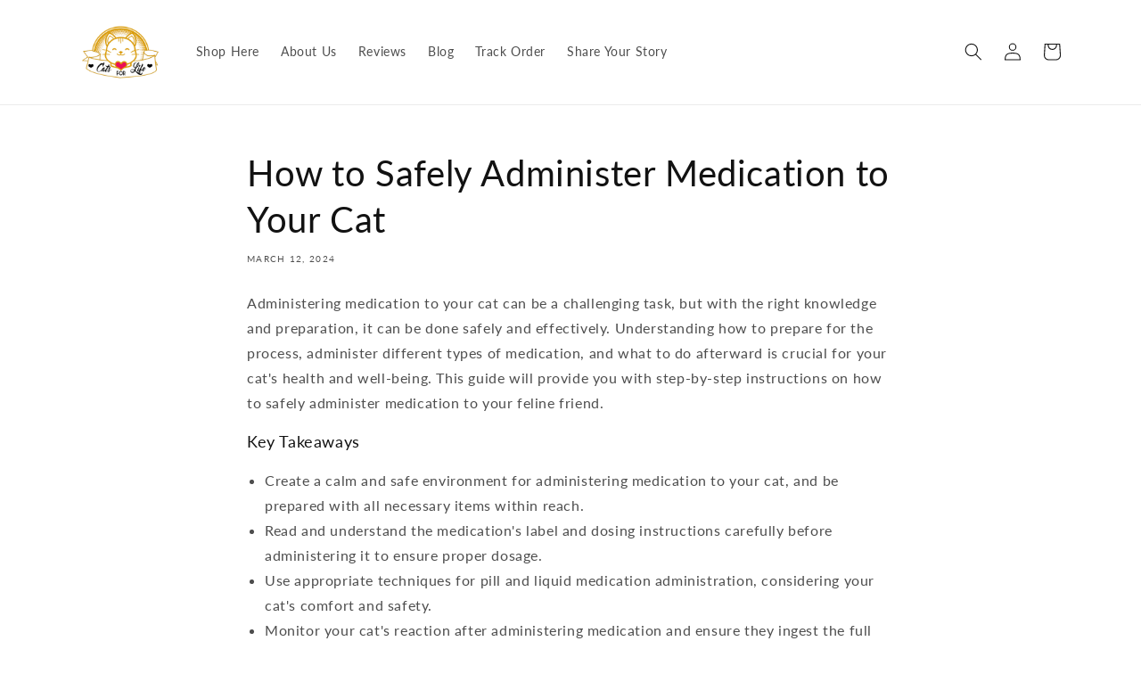

--- FILE ---
content_type: text/html; charset=utf-8
request_url: https://catsforlife.co/blogs/cat-health/how-to-safely-administer-medication-to-your-cat
body_size: 30188
content:
<!doctype html>
<html class="no-js" lang="en">
  <head>
    <meta charset="utf-8">
    <meta http-equiv="X-UA-Compatible" content="IE=edge">
    <meta name="viewport" content="width=device-width,initial-scale=1">
    <meta name="theme-color" content="">


    <script>(function(w,d,t,r,u){var f,n,i;w[u]=w[u]||[],f=function(){var o={ti:"187043372", enableAutoSpaTracking: true};o.q=w[u],w[u]=new UET(o),w[u].push("pageLoad")},n=d.createElement(t),n.src=r,n.async=1,n.onload=n.onreadystatechange=function(){var s=this.readyState;s&&s!=="loaded"&&s!=="complete"||(f(),n.onload=n.onreadystatechange=null)},i=d.getElementsByTagName(t)[0],i.parentNode.insertBefore(n,i)})(window,document,"script","//bat.bing.com/bat.js","uetq");</script>

    
    <link rel="canonical" href="https://catsforlife.co/blogs/cat-health/how-to-safely-administer-medication-to-your-cat">
    <link rel="preconnect" href="https://cdn.shopify.com" crossorigin><link rel="icon" type="image/png" href="//catsforlife.co/cdn/shop/files/01._Cat_Logo-big.webp?crop=center&height=32&v=1682766643&width=32"><link rel="preconnect" href="https://fonts.shopifycdn.com" crossorigin><title>
      How to Safely Administer Medication to Your Cat
 &ndash; CatsForLife</title>

    
      <meta name="description" content="Learn to give your cat medication safely with our step-by-step guide on pill, liquid dosing, and aftercare tips.">
    

    

<meta property="og:site_name" content="CatsForLife">
<meta property="og:url" content="https://catsforlife.co/blogs/cat-health/how-to-safely-administer-medication-to-your-cat">
<meta property="og:title" content="How to Safely Administer Medication to Your Cat">
<meta property="og:type" content="article">
<meta property="og:description" content="Learn to give your cat medication safely with our step-by-step guide on pill, liquid dosing, and aftercare tips."><meta property="og:image" content="http://catsforlife.co/cdn/shop/articles/thumbnail_d29a4376-4333-4453-98d6-fe9ada51e864.jpg?v=1710235682">
  <meta property="og:image:secure_url" content="https://catsforlife.co/cdn/shop/articles/thumbnail_d29a4376-4333-4453-98d6-fe9ada51e864.jpg?v=1710235682">
  <meta property="og:image:width" content="1200">
  <meta property="og:image:height" content="896"><meta name="twitter:card" content="summary_large_image">
<meta name="twitter:title" content="How to Safely Administer Medication to Your Cat">
<meta name="twitter:description" content="Learn to give your cat medication safely with our step-by-step guide on pill, liquid dosing, and aftercare tips.">


    <script src="//catsforlife.co/cdn/shop/t/57/assets/global.js?v=24850326154503943211682564361" defer="defer"></script>
    <script>window.performance && window.performance.mark && window.performance.mark('shopify.content_for_header.start');</script><meta name="google-site-verification" content="mQBmlOuwTlesHSZcZJNceaxmboy5GUvemoyHk2eHd0A">
<meta id="shopify-digital-wallet" name="shopify-digital-wallet" content="/12280758/digital_wallets/dialog">
<meta name="shopify-checkout-api-token" content="1e605ba22c7094f7f509a8822f89c951">
<meta id="in-context-paypal-metadata" data-shop-id="12280758" data-venmo-supported="false" data-environment="production" data-locale="en_US" data-paypal-v4="true" data-currency="USD">
<link rel="alternate" type="application/atom+xml" title="Feed" href="/blogs/cat-health.atom" />
<script async="async" src="/checkouts/internal/preloads.js?locale=en-US"></script>
<script id="shopify-features" type="application/json">{"accessToken":"1e605ba22c7094f7f509a8822f89c951","betas":["rich-media-storefront-analytics"],"domain":"catsforlife.co","predictiveSearch":true,"shopId":12280758,"locale":"en"}</script>
<script>var Shopify = Shopify || {};
Shopify.shop = "epicmarts.myshopify.com";
Shopify.locale = "en";
Shopify.currency = {"active":"USD","rate":"1.0"};
Shopify.country = "US";
Shopify.theme = {"name":"Shineon challenge - April 2023","id":122422624358,"schema_name":"Dawn","schema_version":"6.0.2","theme_store_id":null,"role":"main"};
Shopify.theme.handle = "null";
Shopify.theme.style = {"id":null,"handle":null};
Shopify.cdnHost = "catsforlife.co/cdn";
Shopify.routes = Shopify.routes || {};
Shopify.routes.root = "/";</script>
<script type="module">!function(o){(o.Shopify=o.Shopify||{}).modules=!0}(window);</script>
<script>!function(o){function n(){var o=[];function n(){o.push(Array.prototype.slice.apply(arguments))}return n.q=o,n}var t=o.Shopify=o.Shopify||{};t.loadFeatures=n(),t.autoloadFeatures=n()}(window);</script>
<script id="shop-js-analytics" type="application/json">{"pageType":"article"}</script>
<script defer="defer" async type="module" src="//catsforlife.co/cdn/shopifycloud/shop-js/modules/v2/client.init-shop-cart-sync_BN7fPSNr.en.esm.js"></script>
<script defer="defer" async type="module" src="//catsforlife.co/cdn/shopifycloud/shop-js/modules/v2/chunk.common_Cbph3Kss.esm.js"></script>
<script defer="defer" async type="module" src="//catsforlife.co/cdn/shopifycloud/shop-js/modules/v2/chunk.modal_DKumMAJ1.esm.js"></script>
<script type="module">
  await import("//catsforlife.co/cdn/shopifycloud/shop-js/modules/v2/client.init-shop-cart-sync_BN7fPSNr.en.esm.js");
await import("//catsforlife.co/cdn/shopifycloud/shop-js/modules/v2/chunk.common_Cbph3Kss.esm.js");
await import("//catsforlife.co/cdn/shopifycloud/shop-js/modules/v2/chunk.modal_DKumMAJ1.esm.js");

  window.Shopify.SignInWithShop?.initShopCartSync?.({"fedCMEnabled":true,"windoidEnabled":true});

</script>
<script>(function() {
  var isLoaded = false;
  function asyncLoad() {
    if (isLoaded) return;
    isLoaded = true;
    var urls = ["https:\/\/loox.io\/widget\/EyiYpVvkZ\/loox.js?shop=epicmarts.myshopify.com","https:\/\/reconvert-cdn.com\/assets\/js\/store_reconvert_node.js?v=2\u0026scid=OWZlNTcxZDUwZmU2ZmY2NTJjZDRiOGU1NDIxMTNhOGEuNzNlNDdhYWVkMDZmMGYzM2IxMzllNmNhZjU2YmE4ZjM=\u0026shop=epicmarts.myshopify.com","https:\/\/productoptions.w3apps.co\/js\/options.js?shop=epicmarts.myshopify.com","\/\/cdn.shopify.com\/proxy\/03e83d79305b0ebb3d16e26518cc46f433a4da1185119599a3f0e59395eb9fde\/static.cdn.printful.com\/static\/js\/external\/shopify-product-customizer.js?v=0.28\u0026shop=epicmarts.myshopify.com\u0026sp-cache-control=cHVibGljLCBtYXgtYWdlPTkwMA"];
    for (var i = 0; i < urls.length; i++) {
      var s = document.createElement('script');
      s.type = 'text/javascript';
      s.async = true;
      s.src = urls[i];
      var x = document.getElementsByTagName('script')[0];
      x.parentNode.insertBefore(s, x);
    }
  };
  if(window.attachEvent) {
    window.attachEvent('onload', asyncLoad);
  } else {
    window.addEventListener('load', asyncLoad, false);
  }
})();</script>
<script id="__st">var __st={"a":12280758,"offset":28800,"reqid":"99ada9b2-783a-4947-93a2-cdfc1584852e-1769914407","pageurl":"catsforlife.co\/blogs\/cat-health\/how-to-safely-administer-medication-to-your-cat","s":"articles-656306995302","u":"f78fcbe2ebd4","p":"article","rtyp":"article","rid":656306995302};</script>
<script>window.ShopifyPaypalV4VisibilityTracking = true;</script>
<script id="captcha-bootstrap">!function(){'use strict';const t='contact',e='account',n='new_comment',o=[[t,t],['blogs',n],['comments',n],[t,'customer']],c=[[e,'customer_login'],[e,'guest_login'],[e,'recover_customer_password'],[e,'create_customer']],r=t=>t.map((([t,e])=>`form[action*='/${t}']:not([data-nocaptcha='true']) input[name='form_type'][value='${e}']`)).join(','),a=t=>()=>t?[...document.querySelectorAll(t)].map((t=>t.form)):[];function s(){const t=[...o],e=r(t);return a(e)}const i='password',u='form_key',d=['recaptcha-v3-token','g-recaptcha-response','h-captcha-response',i],f=()=>{try{return window.sessionStorage}catch{return}},m='__shopify_v',_=t=>t.elements[u];function p(t,e,n=!1){try{const o=window.sessionStorage,c=JSON.parse(o.getItem(e)),{data:r}=function(t){const{data:e,action:n}=t;return t[m]||n?{data:e,action:n}:{data:t,action:n}}(c);for(const[e,n]of Object.entries(r))t.elements[e]&&(t.elements[e].value=n);n&&o.removeItem(e)}catch(o){console.error('form repopulation failed',{error:o})}}const l='form_type',E='cptcha';function T(t){t.dataset[E]=!0}const w=window,h=w.document,L='Shopify',v='ce_forms',y='captcha';let A=!1;((t,e)=>{const n=(g='f06e6c50-85a8-45c8-87d0-21a2b65856fe',I='https://cdn.shopify.com/shopifycloud/storefront-forms-hcaptcha/ce_storefront_forms_captcha_hcaptcha.v1.5.2.iife.js',D={infoText:'Protected by hCaptcha',privacyText:'Privacy',termsText:'Terms'},(t,e,n)=>{const o=w[L][v],c=o.bindForm;if(c)return c(t,g,e,D).then(n);var r;o.q.push([[t,g,e,D],n]),r=I,A||(h.body.append(Object.assign(h.createElement('script'),{id:'captcha-provider',async:!0,src:r})),A=!0)});var g,I,D;w[L]=w[L]||{},w[L][v]=w[L][v]||{},w[L][v].q=[],w[L][y]=w[L][y]||{},w[L][y].protect=function(t,e){n(t,void 0,e),T(t)},Object.freeze(w[L][y]),function(t,e,n,w,h,L){const[v,y,A,g]=function(t,e,n){const i=e?o:[],u=t?c:[],d=[...i,...u],f=r(d),m=r(i),_=r(d.filter((([t,e])=>n.includes(e))));return[a(f),a(m),a(_),s()]}(w,h,L),I=t=>{const e=t.target;return e instanceof HTMLFormElement?e:e&&e.form},D=t=>v().includes(t);t.addEventListener('submit',(t=>{const e=I(t);if(!e)return;const n=D(e)&&!e.dataset.hcaptchaBound&&!e.dataset.recaptchaBound,o=_(e),c=g().includes(e)&&(!o||!o.value);(n||c)&&t.preventDefault(),c&&!n&&(function(t){try{if(!f())return;!function(t){const e=f();if(!e)return;const n=_(t);if(!n)return;const o=n.value;o&&e.removeItem(o)}(t);const e=Array.from(Array(32),(()=>Math.random().toString(36)[2])).join('');!function(t,e){_(t)||t.append(Object.assign(document.createElement('input'),{type:'hidden',name:u})),t.elements[u].value=e}(t,e),function(t,e){const n=f();if(!n)return;const o=[...t.querySelectorAll(`input[type='${i}']`)].map((({name:t})=>t)),c=[...d,...o],r={};for(const[a,s]of new FormData(t).entries())c.includes(a)||(r[a]=s);n.setItem(e,JSON.stringify({[m]:1,action:t.action,data:r}))}(t,e)}catch(e){console.error('failed to persist form',e)}}(e),e.submit())}));const S=(t,e)=>{t&&!t.dataset[E]&&(n(t,e.some((e=>e===t))),T(t))};for(const o of['focusin','change'])t.addEventListener(o,(t=>{const e=I(t);D(e)&&S(e,y())}));const B=e.get('form_key'),M=e.get(l),P=B&&M;t.addEventListener('DOMContentLoaded',(()=>{const t=y();if(P)for(const e of t)e.elements[l].value===M&&p(e,B);[...new Set([...A(),...v().filter((t=>'true'===t.dataset.shopifyCaptcha))])].forEach((e=>S(e,t)))}))}(h,new URLSearchParams(w.location.search),n,t,e,['guest_login'])})(!0,!0)}();</script>
<script integrity="sha256-4kQ18oKyAcykRKYeNunJcIwy7WH5gtpwJnB7kiuLZ1E=" data-source-attribution="shopify.loadfeatures" defer="defer" src="//catsforlife.co/cdn/shopifycloud/storefront/assets/storefront/load_feature-a0a9edcb.js" crossorigin="anonymous"></script>
<script data-source-attribution="shopify.dynamic_checkout.dynamic.init">var Shopify=Shopify||{};Shopify.PaymentButton=Shopify.PaymentButton||{isStorefrontPortableWallets:!0,init:function(){window.Shopify.PaymentButton.init=function(){};var t=document.createElement("script");t.src="https://catsforlife.co/cdn/shopifycloud/portable-wallets/latest/portable-wallets.en.js",t.type="module",document.head.appendChild(t)}};
</script>
<script data-source-attribution="shopify.dynamic_checkout.buyer_consent">
  function portableWalletsHideBuyerConsent(e){var t=document.getElementById("shopify-buyer-consent"),n=document.getElementById("shopify-subscription-policy-button");t&&n&&(t.classList.add("hidden"),t.setAttribute("aria-hidden","true"),n.removeEventListener("click",e))}function portableWalletsShowBuyerConsent(e){var t=document.getElementById("shopify-buyer-consent"),n=document.getElementById("shopify-subscription-policy-button");t&&n&&(t.classList.remove("hidden"),t.removeAttribute("aria-hidden"),n.addEventListener("click",e))}window.Shopify?.PaymentButton&&(window.Shopify.PaymentButton.hideBuyerConsent=portableWalletsHideBuyerConsent,window.Shopify.PaymentButton.showBuyerConsent=portableWalletsShowBuyerConsent);
</script>
<script data-source-attribution="shopify.dynamic_checkout.cart.bootstrap">document.addEventListener("DOMContentLoaded",(function(){function t(){return document.querySelector("shopify-accelerated-checkout-cart, shopify-accelerated-checkout")}if(t())Shopify.PaymentButton.init();else{new MutationObserver((function(e,n){t()&&(Shopify.PaymentButton.init(),n.disconnect())})).observe(document.body,{childList:!0,subtree:!0})}}));
</script>
<link id="shopify-accelerated-checkout-styles" rel="stylesheet" media="screen" href="https://catsforlife.co/cdn/shopifycloud/portable-wallets/latest/accelerated-checkout-backwards-compat.css" crossorigin="anonymous">
<style id="shopify-accelerated-checkout-cart">
        #shopify-buyer-consent {
  margin-top: 1em;
  display: inline-block;
  width: 100%;
}

#shopify-buyer-consent.hidden {
  display: none;
}

#shopify-subscription-policy-button {
  background: none;
  border: none;
  padding: 0;
  text-decoration: underline;
  font-size: inherit;
  cursor: pointer;
}

#shopify-subscription-policy-button::before {
  box-shadow: none;
}

      </style>
<script id="sections-script" data-sections="header,footer" defer="defer" src="//catsforlife.co/cdn/shop/t/57/compiled_assets/scripts.js?v=12891"></script>
<script>window.performance && window.performance.mark && window.performance.mark('shopify.content_for_header.end');</script>


    <style data-shopify>
      @font-face {
  font-family: Lato;
  font-weight: 400;
  font-style: normal;
  font-display: swap;
  src: url("//catsforlife.co/cdn/fonts/lato/lato_n4.c3b93d431f0091c8be23185e15c9d1fee1e971c5.woff2") format("woff2"),
       url("//catsforlife.co/cdn/fonts/lato/lato_n4.d5c00c781efb195594fd2fd4ad04f7882949e327.woff") format("woff");
}

      @font-face {
  font-family: Lato;
  font-weight: 700;
  font-style: normal;
  font-display: swap;
  src: url("//catsforlife.co/cdn/fonts/lato/lato_n7.900f219bc7337bc57a7a2151983f0a4a4d9d5dcf.woff2") format("woff2"),
       url("//catsforlife.co/cdn/fonts/lato/lato_n7.a55c60751adcc35be7c4f8a0313f9698598612ee.woff") format("woff");
}

      @font-face {
  font-family: Lato;
  font-weight: 400;
  font-style: italic;
  font-display: swap;
  src: url("//catsforlife.co/cdn/fonts/lato/lato_i4.09c847adc47c2fefc3368f2e241a3712168bc4b6.woff2") format("woff2"),
       url("//catsforlife.co/cdn/fonts/lato/lato_i4.3c7d9eb6c1b0a2bf62d892c3ee4582b016d0f30c.woff") format("woff");
}

      @font-face {
  font-family: Lato;
  font-weight: 700;
  font-style: italic;
  font-display: swap;
  src: url("//catsforlife.co/cdn/fonts/lato/lato_i7.16ba75868b37083a879b8dd9f2be44e067dfbf92.woff2") format("woff2"),
       url("//catsforlife.co/cdn/fonts/lato/lato_i7.4c07c2b3b7e64ab516aa2f2081d2bb0366b9dce8.woff") format("woff");
}

      @font-face {
  font-family: Lato;
  font-weight: 400;
  font-style: normal;
  font-display: swap;
  src: url("//catsforlife.co/cdn/fonts/lato/lato_n4.c3b93d431f0091c8be23185e15c9d1fee1e971c5.woff2") format("woff2"),
       url("//catsforlife.co/cdn/fonts/lato/lato_n4.d5c00c781efb195594fd2fd4ad04f7882949e327.woff") format("woff");
}


      :root {
        --font-body-family: Lato, sans-serif;
        --font-body-style: normal;
        --font-body-weight: 400;
        --font-body-weight-bold: 700;

        --font-heading-family: Lato, sans-serif;
        --font-heading-style: normal;
        --font-heading-weight: 400;

        --font-body-scale: 1.0;
        --font-heading-scale: 1.0;

        --color-base-text: 18, 18, 18;
        --color-shadow: 18, 18, 18;
        --color-base-background-1: 255, 255, 255;
        --color-base-background-2: 243, 243, 243;
        --color-base-solid-button-labels: 0, 0, 0;
        --color-base-outline-button-labels: 18, 18, 18;
        --color-base-accent-1: 255, 198, 33;
        --color-base-accent-2: 255, 198, 33;
        --payment-terms-background-color: #ffffff;

        --gradient-base-background-1: #ffffff;
        --gradient-base-background-2: #f3f3f3;
        --gradient-base-accent-1: #ffc621;
        --gradient-base-accent-2: #ffc621;

        --media-padding: px;
        --media-border-opacity: 0.05;
        --media-border-width: 1px;
        --media-radius: 0px;
        --media-shadow-opacity: 0.0;
        --media-shadow-horizontal-offset: 0px;
        --media-shadow-vertical-offset: 4px;
        --media-shadow-blur-radius: 5px;
        --media-shadow-visible: 0;

        --page-width: 120rem;
        --page-width-margin: 0rem;

        --card-image-padding: 0.0rem;
        --card-corner-radius: 0.0rem;
        --card-text-alignment: left;
        --card-border-width: 0.0rem;
        --card-border-opacity: 0.1;
        --card-shadow-opacity: 0.0;
        --card-shadow-visible: 0;
        --card-shadow-horizontal-offset: 0.0rem;
        --card-shadow-vertical-offset: 0.4rem;
        --card-shadow-blur-radius: 0.5rem;

        --badge-corner-radius: 4.0rem;

        --popup-border-width: 1px;
        --popup-border-opacity: 0.1;
        --popup-corner-radius: 0px;
        --popup-shadow-opacity: 0.0;
        --popup-shadow-horizontal-offset: 0px;
        --popup-shadow-vertical-offset: 4px;
        --popup-shadow-blur-radius: 5px;

        --drawer-border-width: 1px;
        --drawer-border-opacity: 0.1;
        --drawer-shadow-opacity: 0.0;
        --drawer-shadow-horizontal-offset: 0px;
        --drawer-shadow-vertical-offset: 4px;
        --drawer-shadow-blur-radius: 5px;

        --spacing-sections-desktop: 0px;
        --spacing-sections-mobile: 0px;

        --grid-desktop-vertical-spacing: 8px;
        --grid-desktop-horizontal-spacing: 8px;
        --grid-mobile-vertical-spacing: 4px;
        --grid-mobile-horizontal-spacing: 4px;

        --text-boxes-border-opacity: 0.1;
        --text-boxes-border-width: 0px;
        --text-boxes-radius: 0px;
        --text-boxes-shadow-opacity: 0.0;
        --text-boxes-shadow-visible: 0;
        --text-boxes-shadow-horizontal-offset: 0px;
        --text-boxes-shadow-vertical-offset: 4px;
        --text-boxes-shadow-blur-radius: 5px;

        --buttons-radius: 0px;
        --buttons-radius-outset: 0px;
        --buttons-border-width: 1px;
        --buttons-border-opacity: 1.0;
        --buttons-shadow-opacity: 0.0;
        --buttons-shadow-visible: 0;
        --buttons-shadow-horizontal-offset: 0px;
        --buttons-shadow-vertical-offset: 4px;
        --buttons-shadow-blur-radius: 5px;
        --buttons-border-offset: 0px;

        --inputs-radius: 0px;
        --inputs-border-width: 1px;
        --inputs-border-opacity: 0.55;
        --inputs-shadow-opacity: 0.0;
        --inputs-shadow-horizontal-offset: 0px;
        --inputs-margin-offset: 0px;
        --inputs-shadow-vertical-offset: 4px;
        --inputs-shadow-blur-radius: 5px;
        --inputs-radius-outset: 0px;

        --variant-pills-radius: 40px;
        --variant-pills-border-width: 1px;
        --variant-pills-border-opacity: 0.55;
        --variant-pills-shadow-opacity: 0.0;
        --variant-pills-shadow-horizontal-offset: 0px;
        --variant-pills-shadow-vertical-offset: 4px;
        --variant-pills-shadow-blur-radius: 5px;
      }

      *,
      *::before,
      *::after {
        box-sizing: inherit;
      }

      html {
        box-sizing: border-box;
        font-size: calc(var(--font-body-scale) * 62.5%);
        height: 100%;
      }

      body {
        display: grid;
        grid-template-rows: auto auto 1fr auto;
        grid-template-columns: 100%;
        min-height: 100%;
        margin: 0;
        font-size: 1.5rem;
        letter-spacing: 0.06rem;
        line-height: calc(1 + 0.8 / var(--font-body-scale));
        font-family: var(--font-body-family);
        font-style: var(--font-body-style);
        font-weight: var(--font-body-weight);
      }

      @media screen and (min-width: 750px) {
        body {
          font-size: 1.6rem;
        }
      }

    
    </style>

    <link href="//catsforlife.co/cdn/shop/t/57/assets/base.css?v=127846805796381602261682564360" rel="stylesheet" type="text/css" media="all" />
<link rel="preload" as="font" href="//catsforlife.co/cdn/fonts/lato/lato_n4.c3b93d431f0091c8be23185e15c9d1fee1e971c5.woff2" type="font/woff2" crossorigin><link rel="preload" as="font" href="//catsforlife.co/cdn/fonts/lato/lato_n4.c3b93d431f0091c8be23185e15c9d1fee1e971c5.woff2" type="font/woff2" crossorigin><link rel="stylesheet" href="//catsforlife.co/cdn/shop/t/57/assets/component-predictive-search.css?v=165644661289088488651682564361" media="print" onload="this.media='all'"><script>document.documentElement.className = document.documentElement.className.replace('no-js', 'js');
    if (Shopify.designMode) {
      document.documentElement.classList.add('shopify-design-mode');
    }
    </script>
  
	<script>var loox_global_hash = '1768075748242';</script><style>.loox-reviews-default { max-width: 1200px; margin: 0 auto; }.loox-rating .loox-icon { color:#EBBF20; }
:root { --lxs-rating-icon-color: #EBBF20; }</style>


  
  <style rel='text/css'>.options-hidden{display:none!important} .product-options-checkbox, .product-options-radiobutton{min-height:auto !important}</style>
  <script type='text/javascript' src="//catsforlife.co/cdn/shopifycloud/storefront/assets/themes_support/api.jquery-7ab1a3a4.js" defer='defer'></script>























  

  <link href="//catsforlife.co/cdn/shop/t/57/assets/w3-customizer-styles.css?v=157380086666928862211682759200" rel="stylesheet" type="text/css" media="all" />


  

  <script src="//catsforlife.co/cdn/shop/t/57/assets/w3-customizer-scripts.js?v=158572317654005488221682759200" type="text/javascript"></script>

<style>
  .product-options-textbox{
    width:100%;
    padding:10px;
  }
</style>
  

<!-- BEGIN app block: shopify://apps/seo-manager-venntov/blocks/seomanager/c54c366f-d4bb-4d52-8d2f-dd61ce8e7e12 --><!-- BEGIN app snippet: SEOManager4 -->
<meta name='seomanager' content='4.0.5' /> 


<script>
	function sm_htmldecode(str) {
		var txt = document.createElement('textarea');
		txt.innerHTML = str;
		return txt.value;
	}

	var venntov_title = sm_htmldecode("How to Safely Administer Medication to Your Cat - CatsForLife");
	var venntov_description = sm_htmldecode("Learn to give your cat medication safely with our step-by-step guide on pill, liquid dosing, and aftercare tips.");
	
	if (venntov_title != '') {
		document.title = venntov_title;	
	}
	else {
		document.title = "How to Safely Administer Medication to Your Cat";	
	}

	if (document.querySelector('meta[name="description"]') == null) {
		var venntov_desc = document.createElement('meta');
		venntov_desc.name = "description";
		venntov_desc.content = venntov_description;
		var venntov_head = document.head;
		venntov_head.appendChild(venntov_desc);
	} else {
		document.querySelector('meta[name="description"]').setAttribute("content", venntov_description);
	}
</script>

<script>
	var venntov_robotVals = "index, follow, max-image-preview:large, max-snippet:-1, max-video-preview:-1";
	if (venntov_robotVals !== "") {
		document.querySelectorAll("[name='robots']").forEach(e => e.remove());
		var venntov_robotMeta = document.createElement('meta');
		venntov_robotMeta.name = "robots";
		venntov_robotMeta.content = venntov_robotVals;
		var venntov_head = document.head;
		venntov_head.appendChild(venntov_robotMeta);
	}
</script>

<script>
	var venntov_googleVals = "";
	if (venntov_googleVals !== "") {
		document.querySelectorAll("[name='google']").forEach(e => e.remove());
		var venntov_googleMeta = document.createElement('meta');
		venntov_googleMeta.name = "google";
		venntov_googleMeta.content = venntov_googleVals;
		var venntov_head = document.head;
		venntov_head.appendChild(venntov_googleMeta);
	}
	</script>
	<!-- JSON-LD support -->
			<script type="application/ld+json">
			{
				"@context": "https://schema.org",
				"@type": "Article",
				"url": "https://catsforlife.co/blogs/cat-health/how-to-safely-administer-medication-to-your-cat",
				"mainEntityOfPage": "https:\/\/catsforlife.co\/blogs\/cat-health\/how-to-safely-administer-medication-to-your-cat",
				"name": "How to Safely Administer Medication to Your Cat",
				"headline": "How to Safely Administer Medication to Your Cat",
				"author": {
					"@type": "Person",
					"name": "CatsForLife"
				},
				"publisher": {
					"@type": "Organization",
					"name": "CatsForLife"
,"logo": {
							"@type": "ImageObject",
							"url": "https://customers.seomanager.com/knowledgegraph/logo/epicmarts_myshopify_com_logo.png"
						}},
				"image": {
					"@type": "ImageObject","url": "https://catsforlife.co/cdn/shop/articles/thumbnail_d29a4376-4333-4453-98d6-fe9ada51e864.jpg?v=1710235682&width=1024","height": "1024",
					"width": "1024"
				},
				"datePublished": "2024-03-12 17:28:01 +0800",
				"dateModified": "2024-03-12 17:28:01 +0800",
				"description": "Administering medication to your cat can be a challenging task, but with the right knowledge and preparation, it can be done safely and effectively. Understanding how to prepare for the process, administer different types of medication, and what to do afterward is crucial for your cat's health and well-being. This guide will provide you with step-by-step instructions on how to safely administer medication to your feline friend.\nKey Takeaways\n\nCreate a calm and safe environment for administering medication to your cat, and be prepared with all necessary items within reach.\nRead and understand the medication's label and dosing instructions carefully before administering it to ensure proper dosage.\nUse appropriate techniques for pill and liquid medication administration, considering your cat's comfort and safety.\nMonitor your cat's reaction after administering medication and ensure they ingest the full dose without spitting it out.\nSeek veterinary assistance if your cat refuses medication or if you encounter any difficulties during the process.\n\nPreparing to Administer Medication\n\n\n\nCreating a Safe Environment\n\nBefore administering medication, it's crucial to create a stress-free environment for your cat. Start by choosing a quiet room where your cat feels comfortable and secure. Remove any potential distractions or hazards that could cause stress or injury during the process.\n\nEnsure all necessary items are within reach before you begin. This includes the medication, treats, and any tools like pill poppers or syringes.\nConsider your cat's temperament. Some cats may be calmer when wrapped in a towel or blanket, which can also prevent scratching.\nFamiliarize yourself with the medication's dosing instructions ahead of time to avoid any confusion during administration.\n\n\nCreating a safe and calm environment is not only beneficial for your cat's well-being but also makes the medication process smoother for both of you.\n\n\n\nUnderstanding the Medication and Dosing\n\nBefore administering medication to your cat, it is crucial to understand the type of medication and the exact dosing prescribed by your veterinarian. Medications come in different forms such as pills, capsules, or liquids, and using the incorrect form can lead to ineffective treatment or even harm your cat.\nAccurate dosing is paramount for the health and safety of your pet. Your veterinarian will provide guidelines on the dosage and frequency of administration. Adhering to these instructions is imperative to avoid under-treatment or over-treatment.\n\nEnsure you have the correct form of medication.\nFollow the prescribed dosage and frequency.\nUse tools like syringes for liquid medications to measure exact dosages.\n\n\nAdministering liquid medication requires precision. Gently insert the syringe into the side of your cat's mouth, aiming toward the back, and slowly depress the plunger.\n\nAlways double-check the medication label and dosing instructions before proceeding. If you are uncertain about any aspect of the medication or dosing, consult your veterinarian for clarification.\n\n\nAssisting and Restraining Your Cat\n\nWhen preparing to administer medication, creating a calm atmosphere is crucial for both you and your cat. Start by placing a towel or blanket on a flat surface to provide a non-slip area for your cat to rest on. This will help prevent any slipping and make your cat feel more secure.\n\nPosition your cat against your chest or in your lap to ensure they are secure but not overly restrained. Use one hand to gently hold your cat's head, with your thumb and index finger on either side of the jaw. Carefully open the cat's mouth by tilting the head upward and using the same hand to open the lower jaw.\n\nIf you're administering medication alone, consider wrapping your cat in a blanket, leaving only the head exposed. This can help prevent scratches and bites. However, if your cat is particularly resistant, don't hesitate to ask for assistance. Having another person help can make the process smoother and safer for everyone involved.\n\nWatch your cat's body language closely.\nAsk for help if needed.\nEnsure you understand the dosing instructions before beginning.\n\n\n\nAdministering Pills to Your Cat\n\n\n\nGetting the Pill Ready\n\nBefore administering a pill to your cat, it's essential to have all the necessary supplies on hand. This includes the medication prescribed by your veterinarian, a pill gun or pill popper, and a treat to reward your cat afterward. Read the medication's label carefully to understand the dosing instructions.\n\nPrepare the pill by using a pill dispenser or a pill pocket to conceal it, ensuring a smoother administration process. If the pill needs to be altered, use a pill crusher or splitter for the appropriate size.\n\nWhen the pill is ready, choose a calm moment and a safe place for the administration. If you're handling the cat alone, consider wrapping the cat in a blanket with only the head exposed for better control. Remember, some pills can be disguised in food, but always verify that the medication is safe to give with food.\n\n\nPositioning Your Cat for Pill Administration\n\nOnce you have the pill prepared, it's crucial to position your cat in a way that will make the administration process as smooth as possible. Ensure your cat is calm and comfortable before you begin. You can place your cat on your lap or on a stable, flat surface. If your cat is prone to squirming, you might consider wrapping them in a towel or blanket, leaving only the head exposed to help prevent scratching and movement.\n\nGently hold your cat's head by making a sideways C-shape with your non-dominant hand.\nPlace your thumb and fingers on opposite sides of your cat's jaw.\nTilt the head back gently so the nose points upward, which will encourage your cat's mouth to open.\n\n\nIt's important to be patient and gentle during this process to avoid causing stress to your cat or yourself.\n\nRemember, the goal is to create a positive experience for your cat, so take your time and provide reassurance throughout the procedure.\n\n\nTechniques for Pill Swallowing\n\nAdministering a pill to a cat requires patience and technique. Place the pill in your dominant hand, and use your index finger to guide it toward the back one-third of the cat's tongue to trigger an automatic swallowing reflex. For those less comfortable with using their fingers, a pill popper can be a helpful tool, ensuring the pill reaches as far back on the tongue as possible.\nAfter positioning the pill, gently close your cat's mouth and return their head to a neutral position. It's crucial to confirm that your cat has swallowed the medication. A common sign of ingestion is when a cat licks its nose. However, be vigilant as cats can be crafty in attempting to spit out the pill.\n\nTo encourage swallowing, you can rub your cat's throat or blow on their nose. Experiment with different positions to find what's most comfortable for your cat, whether it's on the floor, in your lap, or on a raised surface.\n\nRemember to reward and praise your cat after the pill is successfully swallowed to create a positive association with the process.\n\n\nGiving Liquid Medication to Your Cat\n\n\n\nPreparing the Liquid Medication\n\nBefore administering liquid medication to your cat, it's crucial to prepare it correctly to ensure proper dosage and ease of administration. Measure the exact amount of medication as prescribed by your veterinarian, using the syringe or dropper that is often provided with the medication.\n\nCheck the medication label for any specific storage instructions or shaking requirements before use.\nIf the medication needs to be diluted or mixed, follow the veterinarian's instructions precisely.\nWarm the medication slightly by holding the container in your hands, as some cats prefer liquids that are not cold.\n\n\nIt's important to be gentle and patient during this process, as cats can sense anxiety, which may make them less cooperative.\n\nRemember to always wash your hands before and after preparing the medication to maintain hygiene and prevent any contamination.\n\n\nDirect Oral Administration\n\nAdministering liquid medication directly into your cat's mouth requires a careful and gentle approach. Use a syringe to measure the exact dosage your veterinarian prescribed. When ready, gently insert the syringe into the side of your cat's mouth, slightly towards the back, and slowly depress the plunger. This method ensures a controlled delivery, reducing the risk of discomfort or choking.\n\nIt's important to be patient during this process, as rushing can cause your cat to become stressed or aspirate the medication.\n\nRemember that some medications may have an unpleasant taste, which could make direct oral administration more challenging. If your cat is resistant, consider the following steps:\n\nPosition your cat in a comfortable and secure hold.\nIntroduce the syringe gently to avoid startling your cat.\nAdminister the medication steadily and praise your cat afterwards.\n\nFor medications like buprenorphine, the transmucosal route is often used, where the medication is absorbed through the mucus membranes. This is a noninvasive option that can be easier for both you and your cat.\n\n\nMixing Medication with Food\n\nWhen administering medication to your cat, mixing the crushed pill with food can be an effective strategy for those with a discerning palate. Ensure the medication is thoroughly mixed with a small portion of your cat's regular meal and observe that your cat consumes the entire portion to receive the full dosage.\n\nIt's crucial to verify with your veterinarian whether the medication can be safely crushed and if it should be taken with food or on an empty stomach for proper absorption.\n\nSome medications may have an unpleasant taste that could deter your cat from eating the mixed food. In such cases, consider alternative methods or consult your vet for a more palatable form of the medication.\nRemember to always follow your vet's instructions regarding food and medication timing:\n\nAdminister with a meal to reduce stomach upset\nGive on an empty stomach for optimal absorption\nConfirm if a small amount of nutrient-dense liquid is permissible with the medication\n\n\n\nMonitoring After Medication Administration\n\n\n\nObserving Your Cat's Reaction\n\nAfter administering medication, it's crucial to closely observe your cat's behavior and physical reactions. This monitoring phase is essential to ensure the safety and efficacy of the treatment. Look for signs of discomfort, allergic reactions, or any unusual behavior that deviates from their normal routine.\n\nMonitor your cat's appetite and energy levels.\nKeep an eye out for any signs of gastrointestinal upset, such as vomiting or diarrhea.\nWatch for any changes in urination or defecation habits.\n\n\nIt is important to remember that cats are adept at masking discomfort and illness. Subtle changes in behavior may be the only indicators that something is amiss.\n\nIf you notice any adverse reactions or if your cat's demeanor changes significantly, do not hesitate to contact your veterinarian. Timely intervention can prevent complications and ensure the well-being of your feline friend.\n\n\nEnsuring Complete Ingestion\n\nAfter administering medication, it's crucial to ensure that your cat has fully ingested the dose. Watch for the tell-tale sign of a licked nose, which often indicates successful swallowing. However, cats can be adept at pretending to swallow only to spit out the medication later. Remain vigilant for a few minutes post-administration to confirm that the pill isn't discarded.\n\nTo promote complete ingestion, consider hiding the pill in a treat. Encase the medication within two halves of a tasty treat, creating a 'medication sandwich' that your cat will be more likely to consume entirely.\n\nHere are steps to confirm your cat has taken their medication:\n\nObserve your cat's behavior immediately after giving the medication.\nLook for the nose-licking behavior as a positive sign.\nStay with your cat for a short period to ensure they do not spit out the medication.\nIf using treats, check that none of the medication has been left uneaten.\n\nRewarding your cat with praise or a small treat after successful medication can reinforce positive associations, making future administrations smoother.\n\n\nStoring Medication Properly\n\nAfter ensuring your cat has taken their medication, it's crucial to store any remaining doses correctly to maintain their efficacy and prevent accidental ingestion. Always check the medication's label for specific storage instructions, as some may require refrigeration while others should be kept at room temperature.\n\nKeep medications in their original containers, clearly labeled with the cat's name, medication name, and dosing instructions.\nPlace medications out of reach of pets and children, ideally in a locked cabinet or a dedicated medication box.\n\n\nBy establishing a routine for medication storage, you not only safeguard the medication but also create a safe environment for everyone in the household.\n\nRemember to dispose of expired or unused medications properly. Consult your veterinarian or a local pharmacy for guidance on safe disposal methods to prevent environmental contamination or accidental exposure.\n\n\nTroubleshooting and Seeking Veterinary Assistance\n\n\n\nWhen Your Cat Refuses Medication\n\nWhen faced with a cat that staunchly refuses medication, it's essential to explore alternative methods. Some medications come in liquid form, which might be more easily accepted by your feline friend. If the taste is an issue, ask your veterinarian about compounding the medication into a flavored liquid.\n\nContact your veterinarian for alternative medication forms such as injections or transdermal preparations.\nConsider the use of pill pockets or hiding the pill in a favorite treat.\nEmploy patience and gentle reassurance to reduce stress for both you and your cat.\n\n\nRemember, the goal is to ensure your cat receives the necessary treatment without undue stress. If you encounter persistent difficulties, professional advice is crucial.\n\nAlways monitor your cat's reaction after attempting a new method and be prepared to seek veterinary assistance if you cannot administer the medication safely.\n\n\nAlternative Medication Forms\n\nWhen traditional pill or liquid medication methods meet resistance from your feline friend, exploring alternative medication forms can be a game-changer. Veterinary compounding offers a tailored solution, transforming the medication into a more acceptable form for your cat. Flavored chews or liquids can entice even the most reluctant cats, making medication time less stressful for both of you.\nOptions such as ear flap medications, which are absorbed transdermally, provide a non-invasive route that bypasses the need for oral administration. Establishing a routine with these alternative forms can further ease the process, as cats are creatures of habit.\n\nIt's essential to consult with your veterinarian to determine the most suitable medication form for your cat's specific needs and preferences. They can guide you through the available options and ensure that your cat receives the appropriate care.\n\n\n\nContacting Your Veterinarian for Help\n\nWhen you've tried all the techniques and your cat still refuses to take their medication, it's time to consult your vet. They are equipped to offer alternative solutions that may be more palatable or less stressful for your feline friend. Remember, never force your cat to move in a way that causes distress, as this can lead to a negative association with medication and potentially harm your relationship with your pet.\n\nIt's crucial to monitor your cat's behavior for signs of pain or distress after administering medication. Subtle changes in behavior can indicate discomfort or an adverse reaction to the medication.\n\nIf your cat is in pain, your vet might suggest the use of heating pads for pain relief, which can be a comforting addition to medical treatment. For more serious conditions requiring injections or other complex treatments, always ensure they are administered promptly by a veterinarian. Your vet's guidance is invaluable in these situations, and they can provide the necessary support to both you and your cat.\n\nConclusionAdministering medication to your cat can be a challenging task, but with patience and proper technique, it can be done safely and effectively. Always prepare the environment and understand the dosing instructions before you begin. Whether you're giving a pill or liquid medication, make sure to do so gently and with care for your cat's comfort. If you encounter difficulties, don't hesitate to contact your veterinarian for advice or alternative options. Remember, the goal is to ensure your cat receives the necessary treatment with as little stress as possible for both of you.\n\nFrequently Asked Questions\nHow do I prepare the environment for giving medication to my cat?Prepare a safe space to handle your cat, with the medication easily accessible. If alone, place your cat in your lap or have someone help by wrapping the cat in a blanket, leaving only the head exposed. Always read and understand the dosing instructions beforehand.\nWhat should I do if my cat refuses to take the pill?If your cat refuses to take the pill, contact your veterinarian for alternative medication forms such as liquid medication or injections.\nHow can I give liquid medication to my cat if it doesn't like it?Try mixing the liquid medication with a small amount of canned food to ensure ingestion. If dietary restrictions apply or the cat refuses, administer the medication directly into the mouth.\nIs it okay to re-medicate my cat if it spits out some of the medication?Do not re-medicate unless you are certain none of the medication was ingested. Most cats will spit out some medication, so it's important to administer it slowly and watch for signs of swallowing.\nHow should I administer liquid medication directly to my cat?Draw the prescribed amount of liquid into a syringe, place it just past the tooth line in your cat's mouth, and slowly dispense it to allow time for swallowing. Warm the medication to room temperature to make it more palatable.\nWhat is the proper way to store cat medication after administering it?Rinse the syringe with water after use and refrigerate the medication if necessary. Always follow the storage instructions on the medication label to ensure its efficacy.\n",
				"articleBody": "Administering medication to your cat can be a challenging task, but with the right knowledge and preparation, it can be done safely and effectively. Understanding how to prepare for the process, administer different types of medication, and what to do afterward is crucial for your cat's health and well-being. This guide will provide you with step-by-step instructions on how to safely administer medication to your feline friend.\nKey Takeaways\n\nCreate a calm and safe environment for administering medication to your cat, and be prepared with all necessary items within reach.\nRead and understand the medication's label and dosing instructions carefully before administering it to ensure proper dosage.\nUse appropriate techniques for pill and liquid medication administration, considering your cat's comfort and safety.\nMonitor your cat's reaction after administering medication and ensure they ingest the full dose without spitting it out.\nSeek veterinary assistance if your cat refuses medication or if you encounter any difficulties during the process.\n\nPreparing to Administer Medication\n\n\n\nCreating a Safe Environment\n\nBefore administering medication, it's crucial to create a stress-free environment for your cat. Start by choosing a quiet room where your cat feels comfortable and secure. Remove any potential distractions or hazards that could cause stress or injury during the process.\n\nEnsure all necessary items are within reach before you begin. This includes the medication, treats, and any tools like pill poppers or syringes.\nConsider your cat's temperament. Some cats may be calmer when wrapped in a towel or blanket, which can also prevent scratching.\nFamiliarize yourself with the medication's dosing instructions ahead of time to avoid any confusion during administration.\n\n\nCreating a safe and calm environment is not only beneficial for your cat's well-being but also makes the medication process smoother for both of you.\n\n\n\nUnderstanding the Medication and Dosing\n\nBefore administering medication to your cat, it is crucial to understand the type of medication and the exact dosing prescribed by your veterinarian. Medications come in different forms such as pills, capsules, or liquids, and using the incorrect form can lead to ineffective treatment or even harm your cat.\nAccurate dosing is paramount for the health and safety of your pet. Your veterinarian will provide guidelines on the dosage and frequency of administration. Adhering to these instructions is imperative to avoid under-treatment or over-treatment.\n\nEnsure you have the correct form of medication.\nFollow the prescribed dosage and frequency.\nUse tools like syringes for liquid medications to measure exact dosages.\n\n\nAdministering liquid medication requires precision. Gently insert the syringe into the side of your cat's mouth, aiming toward the back, and slowly depress the plunger.\n\nAlways double-check the medication label and dosing instructions before proceeding. If you are uncertain about any aspect of the medication or dosing, consult your veterinarian for clarification.\n\n\nAssisting and Restraining Your Cat\n\nWhen preparing to administer medication, creating a calm atmosphere is crucial for both you and your cat. Start by placing a towel or blanket on a flat surface to provide a non-slip area for your cat to rest on. This will help prevent any slipping and make your cat feel more secure.\n\nPosition your cat against your chest or in your lap to ensure they are secure but not overly restrained. Use one hand to gently hold your cat's head, with your thumb and index finger on either side of the jaw. Carefully open the cat's mouth by tilting the head upward and using the same hand to open the lower jaw.\n\nIf you're administering medication alone, consider wrapping your cat in a blanket, leaving only the head exposed. This can help prevent scratches and bites. However, if your cat is particularly resistant, don't hesitate to ask for assistance. Having another person help can make the process smoother and safer for everyone involved.\n\nWatch your cat's body language closely.\nAsk for help if needed.\nEnsure you understand the dosing instructions before beginning.\n\n\n\nAdministering Pills to Your Cat\n\n\n\nGetting the Pill Ready\n\nBefore administering a pill to your cat, it's essential to have all the necessary supplies on hand. This includes the medication prescribed by your veterinarian, a pill gun or pill popper, and a treat to reward your cat afterward. Read the medication's label carefully to understand the dosing instructions.\n\nPrepare the pill by using a pill dispenser or a pill pocket to conceal it, ensuring a smoother administration process. If the pill needs to be altered, use a pill crusher or splitter for the appropriate size.\n\nWhen the pill is ready, choose a calm moment and a safe place for the administration. If you're handling the cat alone, consider wrapping the cat in a blanket with only the head exposed for better control. Remember, some pills can be disguised in food, but always verify that the medication is safe to give with food.\n\n\nPositioning Your Cat for Pill Administration\n\nOnce you have the pill prepared, it's crucial to position your cat in a way that will make the administration process as smooth as possible. Ensure your cat is calm and comfortable before you begin. You can place your cat on your lap or on a stable, flat surface. If your cat is prone to squirming, you might consider wrapping them in a towel or blanket, leaving only the head exposed to help prevent scratching and movement.\n\nGently hold your cat's head by making a sideways C-shape with your non-dominant hand.\nPlace your thumb and fingers on opposite sides of your cat's jaw.\nTilt the head back gently so the nose points upward, which will encourage your cat's mouth to open.\n\n\nIt's important to be patient and gentle during this process to avoid causing stress to your cat or yourself.\n\nRemember, the goal is to create a positive experience for your cat, so take your time and provide reassurance throughout the procedure.\n\n\nTechniques for Pill Swallowing\n\nAdministering a pill to a cat requires patience and technique. Place the pill in your dominant hand, and use your index finger to guide it toward the back one-third of the cat's tongue to trigger an automatic swallowing reflex. For those less comfortable with using their fingers, a pill popper can be a helpful tool, ensuring the pill reaches as far back on the tongue as possible.\nAfter positioning the pill, gently close your cat's mouth and return their head to a neutral position. It's crucial to confirm that your cat has swallowed the medication. A common sign of ingestion is when a cat licks its nose. However, be vigilant as cats can be crafty in attempting to spit out the pill.\n\nTo encourage swallowing, you can rub your cat's throat or blow on their nose. Experiment with different positions to find what's most comfortable for your cat, whether it's on the floor, in your lap, or on a raised surface.\n\nRemember to reward and praise your cat after the pill is successfully swallowed to create a positive association with the process.\n\n\nGiving Liquid Medication to Your Cat\n\n\n\nPreparing the Liquid Medication\n\nBefore administering liquid medication to your cat, it's crucial to prepare it correctly to ensure proper dosage and ease of administration. Measure the exact amount of medication as prescribed by your veterinarian, using the syringe or dropper that is often provided with the medication.\n\nCheck the medication label for any specific storage instructions or shaking requirements before use.\nIf the medication needs to be diluted or mixed, follow the veterinarian's instructions precisely.\nWarm the medication slightly by holding the container in your hands, as some cats prefer liquids that are not cold.\n\n\nIt's important to be gentle and patient during this process, as cats can sense anxiety, which may make them less cooperative.\n\nRemember to always wash your hands before and after preparing the medication to maintain hygiene and prevent any contamination.\n\n\nDirect Oral Administration\n\nAdministering liquid medication directly into your cat's mouth requires a careful and gentle approach. Use a syringe to measure the exact dosage your veterinarian prescribed. When ready, gently insert the syringe into the side of your cat's mouth, slightly towards the back, and slowly depress the plunger. This method ensures a controlled delivery, reducing the risk of discomfort or choking.\n\nIt's important to be patient during this process, as rushing can cause your cat to become stressed or aspirate the medication.\n\nRemember that some medications may have an unpleasant taste, which could make direct oral administration more challenging. If your cat is resistant, consider the following steps:\n\nPosition your cat in a comfortable and secure hold.\nIntroduce the syringe gently to avoid startling your cat.\nAdminister the medication steadily and praise your cat afterwards.\n\nFor medications like buprenorphine, the transmucosal route is often used, where the medication is absorbed through the mucus membranes. This is a noninvasive option that can be easier for both you and your cat.\n\n\nMixing Medication with Food\n\nWhen administering medication to your cat, mixing the crushed pill with food can be an effective strategy for those with a discerning palate. Ensure the medication is thoroughly mixed with a small portion of your cat's regular meal and observe that your cat consumes the entire portion to receive the full dosage.\n\nIt's crucial to verify with your veterinarian whether the medication can be safely crushed and if it should be taken with food or on an empty stomach for proper absorption.\n\nSome medications may have an unpleasant taste that could deter your cat from eating the mixed food. In such cases, consider alternative methods or consult your vet for a more palatable form of the medication.\nRemember to always follow your vet's instructions regarding food and medication timing:\n\nAdminister with a meal to reduce stomach upset\nGive on an empty stomach for optimal absorption\nConfirm if a small amount of nutrient-dense liquid is permissible with the medication\n\n\n\nMonitoring After Medication Administration\n\n\n\nObserving Your Cat's Reaction\n\nAfter administering medication, it's crucial to closely observe your cat's behavior and physical reactions. This monitoring phase is essential to ensure the safety and efficacy of the treatment. Look for signs of discomfort, allergic reactions, or any unusual behavior that deviates from their normal routine.\n\nMonitor your cat's appetite and energy levels.\nKeep an eye out for any signs of gastrointestinal upset, such as vomiting or diarrhea.\nWatch for any changes in urination or defecation habits.\n\n\nIt is important to remember that cats are adept at masking discomfort and illness. Subtle changes in behavior may be the only indicators that something is amiss.\n\nIf you notice any adverse reactions or if your cat's demeanor changes significantly, do not hesitate to contact your veterinarian. Timely intervention can prevent complications and ensure the well-being of your feline friend.\n\n\nEnsuring Complete Ingestion\n\nAfter administering medication, it's crucial to ensure that your cat has fully ingested the dose. Watch for the tell-tale sign of a licked nose, which often indicates successful swallowing. However, cats can be adept at pretending to swallow only to spit out the medication later. Remain vigilant for a few minutes post-administration to confirm that the pill isn't discarded.\n\nTo promote complete ingestion, consider hiding the pill in a treat. Encase the medication within two halves of a tasty treat, creating a 'medication sandwich' that your cat will be more likely to consume entirely.\n\nHere are steps to confirm your cat has taken their medication:\n\nObserve your cat's behavior immediately after giving the medication.\nLook for the nose-licking behavior as a positive sign.\nStay with your cat for a short period to ensure they do not spit out the medication.\nIf using treats, check that none of the medication has been left uneaten.\n\nRewarding your cat with praise or a small treat after successful medication can reinforce positive associations, making future administrations smoother.\n\n\nStoring Medication Properly\n\nAfter ensuring your cat has taken their medication, it's crucial to store any remaining doses correctly to maintain their efficacy and prevent accidental ingestion. Always check the medication's label for specific storage instructions, as some may require refrigeration while others should be kept at room temperature.\n\nKeep medications in their original containers, clearly labeled with the cat's name, medication name, and dosing instructions.\nPlace medications out of reach of pets and children, ideally in a locked cabinet or a dedicated medication box.\n\n\nBy establishing a routine for medication storage, you not only safeguard the medication but also create a safe environment for everyone in the household.\n\nRemember to dispose of expired or unused medications properly. Consult your veterinarian or a local pharmacy for guidance on safe disposal methods to prevent environmental contamination or accidental exposure.\n\n\nTroubleshooting and Seeking Veterinary Assistance\n\n\n\nWhen Your Cat Refuses Medication\n\nWhen faced with a cat that staunchly refuses medication, it's essential to explore alternative methods. Some medications come in liquid form, which might be more easily accepted by your feline friend. If the taste is an issue, ask your veterinarian about compounding the medication into a flavored liquid.\n\nContact your veterinarian for alternative medication forms such as injections or transdermal preparations.\nConsider the use of pill pockets or hiding the pill in a favorite treat.\nEmploy patience and gentle reassurance to reduce stress for both you and your cat.\n\n\nRemember, the goal is to ensure your cat receives the necessary treatment without undue stress. If you encounter persistent difficulties, professional advice is crucial.\n\nAlways monitor your cat's reaction after attempting a new method and be prepared to seek veterinary assistance if you cannot administer the medication safely.\n\n\nAlternative Medication Forms\n\nWhen traditional pill or liquid medication methods meet resistance from your feline friend, exploring alternative medication forms can be a game-changer. Veterinary compounding offers a tailored solution, transforming the medication into a more acceptable form for your cat. Flavored chews or liquids can entice even the most reluctant cats, making medication time less stressful for both of you.\nOptions such as ear flap medications, which are absorbed transdermally, provide a non-invasive route that bypasses the need for oral administration. Establishing a routine with these alternative forms can further ease the process, as cats are creatures of habit.\n\nIt's essential to consult with your veterinarian to determine the most suitable medication form for your cat's specific needs and preferences. They can guide you through the available options and ensure that your cat receives the appropriate care.\n\n\n\nContacting Your Veterinarian for Help\n\nWhen you've tried all the techniques and your cat still refuses to take their medication, it's time to consult your vet. They are equipped to offer alternative solutions that may be more palatable or less stressful for your feline friend. Remember, never force your cat to move in a way that causes distress, as this can lead to a negative association with medication and potentially harm your relationship with your pet.\n\nIt's crucial to monitor your cat's behavior for signs of pain or distress after administering medication. Subtle changes in behavior can indicate discomfort or an adverse reaction to the medication.\n\nIf your cat is in pain, your vet might suggest the use of heating pads for pain relief, which can be a comforting addition to medical treatment. For more serious conditions requiring injections or other complex treatments, always ensure they are administered promptly by a veterinarian. Your vet's guidance is invaluable in these situations, and they can provide the necessary support to both you and your cat.\n\nConclusionAdministering medication to your cat can be a challenging task, but with patience and proper technique, it can be done safely and effectively. Always prepare the environment and understand the dosing instructions before you begin. Whether you're giving a pill or liquid medication, make sure to do so gently and with care for your cat's comfort. If you encounter difficulties, don't hesitate to contact your veterinarian for advice or alternative options. Remember, the goal is to ensure your cat receives the necessary treatment with as little stress as possible for both of you.\n\nFrequently Asked Questions\nHow do I prepare the environment for giving medication to my cat?Prepare a safe space to handle your cat, with the medication easily accessible. If alone, place your cat in your lap or have someone help by wrapping the cat in a blanket, leaving only the head exposed. Always read and understand the dosing instructions beforehand.\nWhat should I do if my cat refuses to take the pill?If your cat refuses to take the pill, contact your veterinarian for alternative medication forms such as liquid medication or injections.\nHow can I give liquid medication to my cat if it doesn't like it?Try mixing the liquid medication with a small amount of canned food to ensure ingestion. If dietary restrictions apply or the cat refuses, administer the medication directly into the mouth.\nIs it okay to re-medicate my cat if it spits out some of the medication?Do not re-medicate unless you are certain none of the medication was ingested. Most cats will spit out some medication, so it's important to administer it slowly and watch for signs of swallowing.\nHow should I administer liquid medication directly to my cat?Draw the prescribed amount of liquid into a syringe, place it just past the tooth line in your cat's mouth, and slowly dispense it to allow time for swallowing. Warm the medication to room temperature to make it more palatable.\nWhat is the proper way to store cat medication after administering it?Rinse the syringe with water after use and refrigerate the medication if necessary. Always follow the storage instructions on the medication label to ensure its efficacy.\n"
			}
			</script>
<script type="application/ld+json">
				{
					"@context": "http://schema.org",
					"@type": "BreadcrumbList",
					"name": "Breadcrumbs",
					"itemListElement": [{
							"@type": "ListItem",
							"position": 1,
							"name": "Cat Health And Wellness Blog",
							"item": "https://catsforlife.co/blogs/cat-health"
						},{
							"@type": "ListItem",
							"position": 2,
							"name": "How to Safely Administer Medication to Your Cat",
							"item": "https://catsforlife.co/blogs/cat-health/how-to-safely-administer-medication-to-your-cat"
						}]
				}
				</script>
<!-- 524F4D20383A3331 --><!-- END app snippet -->

<!-- END app block --><!-- BEGIN app block: shopify://apps/pagefly-page-builder/blocks/app-embed/83e179f7-59a0-4589-8c66-c0dddf959200 -->

<!-- BEGIN app snippet: pagefly-cro-ab-testing-main -->







<script>
  ;(function () {
    const url = new URL(window.location)
    const viewParam = url.searchParams.get('view')
    if (viewParam && viewParam.includes('variant-pf-')) {
      url.searchParams.set('pf_v', viewParam)
      url.searchParams.delete('view')
      window.history.replaceState({}, '', url)
    }
  })()
</script>



<script type='module'>
  
  window.PAGEFLY_CRO = window.PAGEFLY_CRO || {}

  window.PAGEFLY_CRO['data_debug'] = {
    original_template_suffix: "",
    allow_ab_test: false,
    ab_test_start_time: 0,
    ab_test_end_time: 0,
    today_date_time: 1769914407000,
  }
  window.PAGEFLY_CRO['GA4'] = { enabled: false}
</script>

<!-- END app snippet -->








  <script src='https://cdn.shopify.com/extensions/019bf883-1122-7445-9dca-5d60e681c2c8/pagefly-page-builder-216/assets/pagefly-helper.js' defer='defer'></script>

  <script src='https://cdn.shopify.com/extensions/019bf883-1122-7445-9dca-5d60e681c2c8/pagefly-page-builder-216/assets/pagefly-general-helper.js' defer='defer'></script>

  <script src='https://cdn.shopify.com/extensions/019bf883-1122-7445-9dca-5d60e681c2c8/pagefly-page-builder-216/assets/pagefly-snap-slider.js' defer='defer'></script>

  <script src='https://cdn.shopify.com/extensions/019bf883-1122-7445-9dca-5d60e681c2c8/pagefly-page-builder-216/assets/pagefly-slideshow-v3.js' defer='defer'></script>

  <script src='https://cdn.shopify.com/extensions/019bf883-1122-7445-9dca-5d60e681c2c8/pagefly-page-builder-216/assets/pagefly-slideshow-v4.js' defer='defer'></script>

  <script src='https://cdn.shopify.com/extensions/019bf883-1122-7445-9dca-5d60e681c2c8/pagefly-page-builder-216/assets/pagefly-glider.js' defer='defer'></script>

  <script src='https://cdn.shopify.com/extensions/019bf883-1122-7445-9dca-5d60e681c2c8/pagefly-page-builder-216/assets/pagefly-slideshow-v1-v2.js' defer='defer'></script>

  <script src='https://cdn.shopify.com/extensions/019bf883-1122-7445-9dca-5d60e681c2c8/pagefly-page-builder-216/assets/pagefly-product-media.js' defer='defer'></script>

  <script src='https://cdn.shopify.com/extensions/019bf883-1122-7445-9dca-5d60e681c2c8/pagefly-page-builder-216/assets/pagefly-product.js' defer='defer'></script>


<script id='pagefly-helper-data' type='application/json'>
  {
    "page_optimization": {
      "assets_prefetching": false
    },
    "elements_asset_mapper": {
      "Accordion": "https://cdn.shopify.com/extensions/019bf883-1122-7445-9dca-5d60e681c2c8/pagefly-page-builder-216/assets/pagefly-accordion.js",
      "Accordion3": "https://cdn.shopify.com/extensions/019bf883-1122-7445-9dca-5d60e681c2c8/pagefly-page-builder-216/assets/pagefly-accordion3.js",
      "CountDown": "https://cdn.shopify.com/extensions/019bf883-1122-7445-9dca-5d60e681c2c8/pagefly-page-builder-216/assets/pagefly-countdown.js",
      "GMap1": "https://cdn.shopify.com/extensions/019bf883-1122-7445-9dca-5d60e681c2c8/pagefly-page-builder-216/assets/pagefly-gmap.js",
      "GMap2": "https://cdn.shopify.com/extensions/019bf883-1122-7445-9dca-5d60e681c2c8/pagefly-page-builder-216/assets/pagefly-gmap.js",
      "GMapBasicV2": "https://cdn.shopify.com/extensions/019bf883-1122-7445-9dca-5d60e681c2c8/pagefly-page-builder-216/assets/pagefly-gmap.js",
      "GMapAdvancedV2": "https://cdn.shopify.com/extensions/019bf883-1122-7445-9dca-5d60e681c2c8/pagefly-page-builder-216/assets/pagefly-gmap.js",
      "HTML.Video": "https://cdn.shopify.com/extensions/019bf883-1122-7445-9dca-5d60e681c2c8/pagefly-page-builder-216/assets/pagefly-htmlvideo.js",
      "HTML.Video2": "https://cdn.shopify.com/extensions/019bf883-1122-7445-9dca-5d60e681c2c8/pagefly-page-builder-216/assets/pagefly-htmlvideo2.js",
      "HTML.Video3": "https://cdn.shopify.com/extensions/019bf883-1122-7445-9dca-5d60e681c2c8/pagefly-page-builder-216/assets/pagefly-htmlvideo2.js",
      "BackgroundVideo": "https://cdn.shopify.com/extensions/019bf883-1122-7445-9dca-5d60e681c2c8/pagefly-page-builder-216/assets/pagefly-htmlvideo2.js",
      "Instagram": "https://cdn.shopify.com/extensions/019bf883-1122-7445-9dca-5d60e681c2c8/pagefly-page-builder-216/assets/pagefly-instagram.js",
      "Instagram2": "https://cdn.shopify.com/extensions/019bf883-1122-7445-9dca-5d60e681c2c8/pagefly-page-builder-216/assets/pagefly-instagram.js",
      "Insta3": "https://cdn.shopify.com/extensions/019bf883-1122-7445-9dca-5d60e681c2c8/pagefly-page-builder-216/assets/pagefly-instagram3.js",
      "Tabs": "https://cdn.shopify.com/extensions/019bf883-1122-7445-9dca-5d60e681c2c8/pagefly-page-builder-216/assets/pagefly-tab.js",
      "Tabs3": "https://cdn.shopify.com/extensions/019bf883-1122-7445-9dca-5d60e681c2c8/pagefly-page-builder-216/assets/pagefly-tab3.js",
      "ProductBox": "https://cdn.shopify.com/extensions/019bf883-1122-7445-9dca-5d60e681c2c8/pagefly-page-builder-216/assets/pagefly-cart.js",
      "FBPageBox2": "https://cdn.shopify.com/extensions/019bf883-1122-7445-9dca-5d60e681c2c8/pagefly-page-builder-216/assets/pagefly-facebook.js",
      "FBLikeButton2": "https://cdn.shopify.com/extensions/019bf883-1122-7445-9dca-5d60e681c2c8/pagefly-page-builder-216/assets/pagefly-facebook.js",
      "TwitterFeed2": "https://cdn.shopify.com/extensions/019bf883-1122-7445-9dca-5d60e681c2c8/pagefly-page-builder-216/assets/pagefly-twitter.js",
      "Paragraph4": "https://cdn.shopify.com/extensions/019bf883-1122-7445-9dca-5d60e681c2c8/pagefly-page-builder-216/assets/pagefly-paragraph4.js",

      "AliReviews": "https://cdn.shopify.com/extensions/019bf883-1122-7445-9dca-5d60e681c2c8/pagefly-page-builder-216/assets/pagefly-3rd-elements.js",
      "BackInStock": "https://cdn.shopify.com/extensions/019bf883-1122-7445-9dca-5d60e681c2c8/pagefly-page-builder-216/assets/pagefly-3rd-elements.js",
      "GloboBackInStock": "https://cdn.shopify.com/extensions/019bf883-1122-7445-9dca-5d60e681c2c8/pagefly-page-builder-216/assets/pagefly-3rd-elements.js",
      "GrowaveWishlist": "https://cdn.shopify.com/extensions/019bf883-1122-7445-9dca-5d60e681c2c8/pagefly-page-builder-216/assets/pagefly-3rd-elements.js",
      "InfiniteOptionsShopPad": "https://cdn.shopify.com/extensions/019bf883-1122-7445-9dca-5d60e681c2c8/pagefly-page-builder-216/assets/pagefly-3rd-elements.js",
      "InkybayProductPersonalizer": "https://cdn.shopify.com/extensions/019bf883-1122-7445-9dca-5d60e681c2c8/pagefly-page-builder-216/assets/pagefly-3rd-elements.js",
      "LimeSpot": "https://cdn.shopify.com/extensions/019bf883-1122-7445-9dca-5d60e681c2c8/pagefly-page-builder-216/assets/pagefly-3rd-elements.js",
      "Loox": "https://cdn.shopify.com/extensions/019bf883-1122-7445-9dca-5d60e681c2c8/pagefly-page-builder-216/assets/pagefly-3rd-elements.js",
      "Opinew": "https://cdn.shopify.com/extensions/019bf883-1122-7445-9dca-5d60e681c2c8/pagefly-page-builder-216/assets/pagefly-3rd-elements.js",
      "Powr": "https://cdn.shopify.com/extensions/019bf883-1122-7445-9dca-5d60e681c2c8/pagefly-page-builder-216/assets/pagefly-3rd-elements.js",
      "ProductReviews": "https://cdn.shopify.com/extensions/019bf883-1122-7445-9dca-5d60e681c2c8/pagefly-page-builder-216/assets/pagefly-3rd-elements.js",
      "PushOwl": "https://cdn.shopify.com/extensions/019bf883-1122-7445-9dca-5d60e681c2c8/pagefly-page-builder-216/assets/pagefly-3rd-elements.js",
      "ReCharge": "https://cdn.shopify.com/extensions/019bf883-1122-7445-9dca-5d60e681c2c8/pagefly-page-builder-216/assets/pagefly-3rd-elements.js",
      "Rivyo": "https://cdn.shopify.com/extensions/019bf883-1122-7445-9dca-5d60e681c2c8/pagefly-page-builder-216/assets/pagefly-3rd-elements.js",
      "TrackingMore": "https://cdn.shopify.com/extensions/019bf883-1122-7445-9dca-5d60e681c2c8/pagefly-page-builder-216/assets/pagefly-3rd-elements.js",
      "Vitals": "https://cdn.shopify.com/extensions/019bf883-1122-7445-9dca-5d60e681c2c8/pagefly-page-builder-216/assets/pagefly-3rd-elements.js",
      "Wiser": "https://cdn.shopify.com/extensions/019bf883-1122-7445-9dca-5d60e681c2c8/pagefly-page-builder-216/assets/pagefly-3rd-elements.js"
    },
    "custom_elements_mapper": {
      "pf-click-action-element": "https://cdn.shopify.com/extensions/019bf883-1122-7445-9dca-5d60e681c2c8/pagefly-page-builder-216/assets/pagefly-click-action-element.js",
      "pf-dialog-element": "https://cdn.shopify.com/extensions/019bf883-1122-7445-9dca-5d60e681c2c8/pagefly-page-builder-216/assets/pagefly-dialog-element.js"
    }
  }
</script>


<!-- END app block --><script src="https://cdn.shopify.com/extensions/40e2e1dc-aa2d-445e-9721-f7e8b19b72d9/onepixel-31/assets/one-pixel.min.js" type="text/javascript" defer="defer"></script>
<script src="https://cdn.shopify.com/extensions/019b9c97-6be9-72f6-9034-f9229760a9a8/pify-form-builder-contact-form-55/assets/popup.js" type="text/javascript" defer="defer"></script>
<script src="https://cdn.shopify.com/extensions/019b8d54-2388-79d8-becc-d32a3afe2c7a/omnisend-50/assets/omnisend-in-shop.js" type="text/javascript" defer="defer"></script>
<link href="https://monorail-edge.shopifysvc.com" rel="dns-prefetch">
<script>(function(){if ("sendBeacon" in navigator && "performance" in window) {try {var session_token_from_headers = performance.getEntriesByType('navigation')[0].serverTiming.find(x => x.name == '_s').description;} catch {var session_token_from_headers = undefined;}var session_cookie_matches = document.cookie.match(/_shopify_s=([^;]*)/);var session_token_from_cookie = session_cookie_matches && session_cookie_matches.length === 2 ? session_cookie_matches[1] : "";var session_token = session_token_from_headers || session_token_from_cookie || "";function handle_abandonment_event(e) {var entries = performance.getEntries().filter(function(entry) {return /monorail-edge.shopifysvc.com/.test(entry.name);});if (!window.abandonment_tracked && entries.length === 0) {window.abandonment_tracked = true;var currentMs = Date.now();var navigation_start = performance.timing.navigationStart;var payload = {shop_id: 12280758,url: window.location.href,navigation_start,duration: currentMs - navigation_start,session_token,page_type: "article"};window.navigator.sendBeacon("https://monorail-edge.shopifysvc.com/v1/produce", JSON.stringify({schema_id: "online_store_buyer_site_abandonment/1.1",payload: payload,metadata: {event_created_at_ms: currentMs,event_sent_at_ms: currentMs}}));}}window.addEventListener('pagehide', handle_abandonment_event);}}());</script>
<script id="web-pixels-manager-setup">(function e(e,d,r,n,o){if(void 0===o&&(o={}),!Boolean(null===(a=null===(i=window.Shopify)||void 0===i?void 0:i.analytics)||void 0===a?void 0:a.replayQueue)){var i,a;window.Shopify=window.Shopify||{};var t=window.Shopify;t.analytics=t.analytics||{};var s=t.analytics;s.replayQueue=[],s.publish=function(e,d,r){return s.replayQueue.push([e,d,r]),!0};try{self.performance.mark("wpm:start")}catch(e){}var l=function(){var e={modern:/Edge?\/(1{2}[4-9]|1[2-9]\d|[2-9]\d{2}|\d{4,})\.\d+(\.\d+|)|Firefox\/(1{2}[4-9]|1[2-9]\d|[2-9]\d{2}|\d{4,})\.\d+(\.\d+|)|Chrom(ium|e)\/(9{2}|\d{3,})\.\d+(\.\d+|)|(Maci|X1{2}).+ Version\/(15\.\d+|(1[6-9]|[2-9]\d|\d{3,})\.\d+)([,.]\d+|)( \(\w+\)|)( Mobile\/\w+|) Safari\/|Chrome.+OPR\/(9{2}|\d{3,})\.\d+\.\d+|(CPU[ +]OS|iPhone[ +]OS|CPU[ +]iPhone|CPU IPhone OS|CPU iPad OS)[ +]+(15[._]\d+|(1[6-9]|[2-9]\d|\d{3,})[._]\d+)([._]\d+|)|Android:?[ /-](13[3-9]|1[4-9]\d|[2-9]\d{2}|\d{4,})(\.\d+|)(\.\d+|)|Android.+Firefox\/(13[5-9]|1[4-9]\d|[2-9]\d{2}|\d{4,})\.\d+(\.\d+|)|Android.+Chrom(ium|e)\/(13[3-9]|1[4-9]\d|[2-9]\d{2}|\d{4,})\.\d+(\.\d+|)|SamsungBrowser\/([2-9]\d|\d{3,})\.\d+/,legacy:/Edge?\/(1[6-9]|[2-9]\d|\d{3,})\.\d+(\.\d+|)|Firefox\/(5[4-9]|[6-9]\d|\d{3,})\.\d+(\.\d+|)|Chrom(ium|e)\/(5[1-9]|[6-9]\d|\d{3,})\.\d+(\.\d+|)([\d.]+$|.*Safari\/(?![\d.]+ Edge\/[\d.]+$))|(Maci|X1{2}).+ Version\/(10\.\d+|(1[1-9]|[2-9]\d|\d{3,})\.\d+)([,.]\d+|)( \(\w+\)|)( Mobile\/\w+|) Safari\/|Chrome.+OPR\/(3[89]|[4-9]\d|\d{3,})\.\d+\.\d+|(CPU[ +]OS|iPhone[ +]OS|CPU[ +]iPhone|CPU IPhone OS|CPU iPad OS)[ +]+(10[._]\d+|(1[1-9]|[2-9]\d|\d{3,})[._]\d+)([._]\d+|)|Android:?[ /-](13[3-9]|1[4-9]\d|[2-9]\d{2}|\d{4,})(\.\d+|)(\.\d+|)|Mobile Safari.+OPR\/([89]\d|\d{3,})\.\d+\.\d+|Android.+Firefox\/(13[5-9]|1[4-9]\d|[2-9]\d{2}|\d{4,})\.\d+(\.\d+|)|Android.+Chrom(ium|e)\/(13[3-9]|1[4-9]\d|[2-9]\d{2}|\d{4,})\.\d+(\.\d+|)|Android.+(UC? ?Browser|UCWEB|U3)[ /]?(15\.([5-9]|\d{2,})|(1[6-9]|[2-9]\d|\d{3,})\.\d+)\.\d+|SamsungBrowser\/(5\.\d+|([6-9]|\d{2,})\.\d+)|Android.+MQ{2}Browser\/(14(\.(9|\d{2,})|)|(1[5-9]|[2-9]\d|\d{3,})(\.\d+|))(\.\d+|)|K[Aa][Ii]OS\/(3\.\d+|([4-9]|\d{2,})\.\d+)(\.\d+|)/},d=e.modern,r=e.legacy,n=navigator.userAgent;return n.match(d)?"modern":n.match(r)?"legacy":"unknown"}(),u="modern"===l?"modern":"legacy",c=(null!=n?n:{modern:"",legacy:""})[u],f=function(e){return[e.baseUrl,"/wpm","/b",e.hashVersion,"modern"===e.buildTarget?"m":"l",".js"].join("")}({baseUrl:d,hashVersion:r,buildTarget:u}),m=function(e){var d=e.version,r=e.bundleTarget,n=e.surface,o=e.pageUrl,i=e.monorailEndpoint;return{emit:function(e){var a=e.status,t=e.errorMsg,s=(new Date).getTime(),l=JSON.stringify({metadata:{event_sent_at_ms:s},events:[{schema_id:"web_pixels_manager_load/3.1",payload:{version:d,bundle_target:r,page_url:o,status:a,surface:n,error_msg:t},metadata:{event_created_at_ms:s}}]});if(!i)return console&&console.warn&&console.warn("[Web Pixels Manager] No Monorail endpoint provided, skipping logging."),!1;try{return self.navigator.sendBeacon.bind(self.navigator)(i,l)}catch(e){}var u=new XMLHttpRequest;try{return u.open("POST",i,!0),u.setRequestHeader("Content-Type","text/plain"),u.send(l),!0}catch(e){return console&&console.warn&&console.warn("[Web Pixels Manager] Got an unhandled error while logging to Monorail."),!1}}}}({version:r,bundleTarget:l,surface:e.surface,pageUrl:self.location.href,monorailEndpoint:e.monorailEndpoint});try{o.browserTarget=l,function(e){var d=e.src,r=e.async,n=void 0===r||r,o=e.onload,i=e.onerror,a=e.sri,t=e.scriptDataAttributes,s=void 0===t?{}:t,l=document.createElement("script"),u=document.querySelector("head"),c=document.querySelector("body");if(l.async=n,l.src=d,a&&(l.integrity=a,l.crossOrigin="anonymous"),s)for(var f in s)if(Object.prototype.hasOwnProperty.call(s,f))try{l.dataset[f]=s[f]}catch(e){}if(o&&l.addEventListener("load",o),i&&l.addEventListener("error",i),u)u.appendChild(l);else{if(!c)throw new Error("Did not find a head or body element to append the script");c.appendChild(l)}}({src:f,async:!0,onload:function(){if(!function(){var e,d;return Boolean(null===(d=null===(e=window.Shopify)||void 0===e?void 0:e.analytics)||void 0===d?void 0:d.initialized)}()){var d=window.webPixelsManager.init(e)||void 0;if(d){var r=window.Shopify.analytics;r.replayQueue.forEach((function(e){var r=e[0],n=e[1],o=e[2];d.publishCustomEvent(r,n,o)})),r.replayQueue=[],r.publish=d.publishCustomEvent,r.visitor=d.visitor,r.initialized=!0}}},onerror:function(){return m.emit({status:"failed",errorMsg:"".concat(f," has failed to load")})},sri:function(e){var d=/^sha384-[A-Za-z0-9+/=]+$/;return"string"==typeof e&&d.test(e)}(c)?c:"",scriptDataAttributes:o}),m.emit({status:"loading"})}catch(e){m.emit({status:"failed",errorMsg:(null==e?void 0:e.message)||"Unknown error"})}}})({shopId: 12280758,storefrontBaseUrl: "https://catsforlife.co",extensionsBaseUrl: "https://extensions.shopifycdn.com/cdn/shopifycloud/web-pixels-manager",monorailEndpoint: "https://monorail-edge.shopifysvc.com/unstable/produce_batch",surface: "storefront-renderer",enabledBetaFlags: ["2dca8a86"],webPixelsConfigList: [{"id":"338821222","configuration":"{\"config\":\"{\\\"pixel_id\\\":\\\"G-EH1WP6HSFJ\\\",\\\"target_country\\\":\\\"US\\\",\\\"gtag_events\\\":[{\\\"type\\\":\\\"search\\\",\\\"action_label\\\":[\\\"G-EH1WP6HSFJ\\\",\\\"AW-1055655406\\\/b8FVCM_clYwBEO6LsPcD\\\"]},{\\\"type\\\":\\\"begin_checkout\\\",\\\"action_label\\\":[\\\"G-EH1WP6HSFJ\\\",\\\"AW-1055655406\\\/mHYgCMzclYwBEO6LsPcD\\\"]},{\\\"type\\\":\\\"view_item\\\",\\\"action_label\\\":[\\\"G-EH1WP6HSFJ\\\",\\\"AW-1055655406\\\/_uDjCMbclYwBEO6LsPcD\\\",\\\"MC-R1ZRGQNQY5\\\"]},{\\\"type\\\":\\\"purchase\\\",\\\"action_label\\\":[\\\"G-EH1WP6HSFJ\\\",\\\"AW-1055655406\\\/uhYICMPclYwBEO6LsPcD\\\",\\\"MC-R1ZRGQNQY5\\\"]},{\\\"type\\\":\\\"page_view\\\",\\\"action_label\\\":[\\\"G-EH1WP6HSFJ\\\",\\\"AW-1055655406\\\/rGObCMDclYwBEO6LsPcD\\\",\\\"MC-R1ZRGQNQY5\\\"]},{\\\"type\\\":\\\"add_payment_info\\\",\\\"action_label\\\":[\\\"G-EH1WP6HSFJ\\\",\\\"AW-1055655406\\\/lRxfCNLclYwBEO6LsPcD\\\"]},{\\\"type\\\":\\\"add_to_cart\\\",\\\"action_label\\\":[\\\"G-EH1WP6HSFJ\\\",\\\"AW-1055655406\\\/ub3PCMnclYwBEO6LsPcD\\\"]}],\\\"enable_monitoring_mode\\\":false}\"}","eventPayloadVersion":"v1","runtimeContext":"OPEN","scriptVersion":"b2a88bafab3e21179ed38636efcd8a93","type":"APP","apiClientId":1780363,"privacyPurposes":[],"dataSharingAdjustments":{"protectedCustomerApprovalScopes":["read_customer_address","read_customer_email","read_customer_name","read_customer_personal_data","read_customer_phone"]}},{"id":"shopify-app-pixel","configuration":"{}","eventPayloadVersion":"v1","runtimeContext":"STRICT","scriptVersion":"0450","apiClientId":"shopify-pixel","type":"APP","privacyPurposes":["ANALYTICS","MARKETING"]},{"id":"shopify-custom-pixel","eventPayloadVersion":"v1","runtimeContext":"LAX","scriptVersion":"0450","apiClientId":"shopify-pixel","type":"CUSTOM","privacyPurposes":["ANALYTICS","MARKETING"]}],isMerchantRequest: false,initData: {"shop":{"name":"CatsForLife","paymentSettings":{"currencyCode":"USD"},"myshopifyDomain":"epicmarts.myshopify.com","countryCode":"SG","storefrontUrl":"https:\/\/catsforlife.co"},"customer":null,"cart":null,"checkout":null,"productVariants":[],"purchasingCompany":null},},"https://catsforlife.co/cdn","1d2a099fw23dfb22ep557258f5m7a2edbae",{"modern":"","legacy":""},{"shopId":"12280758","storefrontBaseUrl":"https:\/\/catsforlife.co","extensionBaseUrl":"https:\/\/extensions.shopifycdn.com\/cdn\/shopifycloud\/web-pixels-manager","surface":"storefront-renderer","enabledBetaFlags":"[\"2dca8a86\"]","isMerchantRequest":"false","hashVersion":"1d2a099fw23dfb22ep557258f5m7a2edbae","publish":"custom","events":"[[\"page_viewed\",{}]]"});</script><script>
  window.ShopifyAnalytics = window.ShopifyAnalytics || {};
  window.ShopifyAnalytics.meta = window.ShopifyAnalytics.meta || {};
  window.ShopifyAnalytics.meta.currency = 'USD';
  var meta = {"page":{"pageType":"article","resourceType":"article","resourceId":656306995302,"requestId":"99ada9b2-783a-4947-93a2-cdfc1584852e-1769914407"}};
  for (var attr in meta) {
    window.ShopifyAnalytics.meta[attr] = meta[attr];
  }
</script>
<script class="analytics">
  (function () {
    var customDocumentWrite = function(content) {
      var jquery = null;

      if (window.jQuery) {
        jquery = window.jQuery;
      } else if (window.Checkout && window.Checkout.$) {
        jquery = window.Checkout.$;
      }

      if (jquery) {
        jquery('body').append(content);
      }
    };

    var hasLoggedConversion = function(token) {
      if (token) {
        return document.cookie.indexOf('loggedConversion=' + token) !== -1;
      }
      return false;
    }

    var setCookieIfConversion = function(token) {
      if (token) {
        var twoMonthsFromNow = new Date(Date.now());
        twoMonthsFromNow.setMonth(twoMonthsFromNow.getMonth() + 2);

        document.cookie = 'loggedConversion=' + token + '; expires=' + twoMonthsFromNow;
      }
    }

    var trekkie = window.ShopifyAnalytics.lib = window.trekkie = window.trekkie || [];
    if (trekkie.integrations) {
      return;
    }
    trekkie.methods = [
      'identify',
      'page',
      'ready',
      'track',
      'trackForm',
      'trackLink'
    ];
    trekkie.factory = function(method) {
      return function() {
        var args = Array.prototype.slice.call(arguments);
        args.unshift(method);
        trekkie.push(args);
        return trekkie;
      };
    };
    for (var i = 0; i < trekkie.methods.length; i++) {
      var key = trekkie.methods[i];
      trekkie[key] = trekkie.factory(key);
    }
    trekkie.load = function(config) {
      trekkie.config = config || {};
      trekkie.config.initialDocumentCookie = document.cookie;
      var first = document.getElementsByTagName('script')[0];
      var script = document.createElement('script');
      script.type = 'text/javascript';
      script.onerror = function(e) {
        var scriptFallback = document.createElement('script');
        scriptFallback.type = 'text/javascript';
        scriptFallback.onerror = function(error) {
                var Monorail = {
      produce: function produce(monorailDomain, schemaId, payload) {
        var currentMs = new Date().getTime();
        var event = {
          schema_id: schemaId,
          payload: payload,
          metadata: {
            event_created_at_ms: currentMs,
            event_sent_at_ms: currentMs
          }
        };
        return Monorail.sendRequest("https://" + monorailDomain + "/v1/produce", JSON.stringify(event));
      },
      sendRequest: function sendRequest(endpointUrl, payload) {
        // Try the sendBeacon API
        if (window && window.navigator && typeof window.navigator.sendBeacon === 'function' && typeof window.Blob === 'function' && !Monorail.isIos12()) {
          var blobData = new window.Blob([payload], {
            type: 'text/plain'
          });

          if (window.navigator.sendBeacon(endpointUrl, blobData)) {
            return true;
          } // sendBeacon was not successful

        } // XHR beacon

        var xhr = new XMLHttpRequest();

        try {
          xhr.open('POST', endpointUrl);
          xhr.setRequestHeader('Content-Type', 'text/plain');
          xhr.send(payload);
        } catch (e) {
          console.log(e);
        }

        return false;
      },
      isIos12: function isIos12() {
        return window.navigator.userAgent.lastIndexOf('iPhone; CPU iPhone OS 12_') !== -1 || window.navigator.userAgent.lastIndexOf('iPad; CPU OS 12_') !== -1;
      }
    };
    Monorail.produce('monorail-edge.shopifysvc.com',
      'trekkie_storefront_load_errors/1.1',
      {shop_id: 12280758,
      theme_id: 122422624358,
      app_name: "storefront",
      context_url: window.location.href,
      source_url: "//catsforlife.co/cdn/s/trekkie.storefront.c59ea00e0474b293ae6629561379568a2d7c4bba.min.js"});

        };
        scriptFallback.async = true;
        scriptFallback.src = '//catsforlife.co/cdn/s/trekkie.storefront.c59ea00e0474b293ae6629561379568a2d7c4bba.min.js';
        first.parentNode.insertBefore(scriptFallback, first);
      };
      script.async = true;
      script.src = '//catsforlife.co/cdn/s/trekkie.storefront.c59ea00e0474b293ae6629561379568a2d7c4bba.min.js';
      first.parentNode.insertBefore(script, first);
    };
    trekkie.load(
      {"Trekkie":{"appName":"storefront","development":false,"defaultAttributes":{"shopId":12280758,"isMerchantRequest":null,"themeId":122422624358,"themeCityHash":"16463532107004883721","contentLanguage":"en","currency":"USD","eventMetadataId":"6eeca389-cbf3-4cd2-b142-c258b5af5314"},"isServerSideCookieWritingEnabled":true,"monorailRegion":"shop_domain","enabledBetaFlags":["65f19447","b5387b81"]},"Session Attribution":{},"S2S":{"facebookCapiEnabled":false,"source":"trekkie-storefront-renderer","apiClientId":580111}}
    );

    var loaded = false;
    trekkie.ready(function() {
      if (loaded) return;
      loaded = true;

      window.ShopifyAnalytics.lib = window.trekkie;

      var originalDocumentWrite = document.write;
      document.write = customDocumentWrite;
      try { window.ShopifyAnalytics.merchantGoogleAnalytics.call(this); } catch(error) {};
      document.write = originalDocumentWrite;

      window.ShopifyAnalytics.lib.page(null,{"pageType":"article","resourceType":"article","resourceId":656306995302,"requestId":"99ada9b2-783a-4947-93a2-cdfc1584852e-1769914407","shopifyEmitted":true});

      var match = window.location.pathname.match(/checkouts\/(.+)\/(thank_you|post_purchase)/)
      var token = match? match[1]: undefined;
      if (!hasLoggedConversion(token)) {
        setCookieIfConversion(token);
        
      }
    });


        var eventsListenerScript = document.createElement('script');
        eventsListenerScript.async = true;
        eventsListenerScript.src = "//catsforlife.co/cdn/shopifycloud/storefront/assets/shop_events_listener-3da45d37.js";
        document.getElementsByTagName('head')[0].appendChild(eventsListenerScript);

})();</script>
  <script>
  if (!window.ga || (window.ga && typeof window.ga !== 'function')) {
    window.ga = function ga() {
      (window.ga.q = window.ga.q || []).push(arguments);
      if (window.Shopify && window.Shopify.analytics && typeof window.Shopify.analytics.publish === 'function') {
        window.Shopify.analytics.publish("ga_stub_called", {}, {sendTo: "google_osp_migration"});
      }
      console.error("Shopify's Google Analytics stub called with:", Array.from(arguments), "\nSee https://help.shopify.com/manual/promoting-marketing/pixels/pixel-migration#google for more information.");
    };
    if (window.Shopify && window.Shopify.analytics && typeof window.Shopify.analytics.publish === 'function') {
      window.Shopify.analytics.publish("ga_stub_initialized", {}, {sendTo: "google_osp_migration"});
    }
  }
</script>
<script
  defer
  src="https://catsforlife.co/cdn/shopifycloud/perf-kit/shopify-perf-kit-3.1.0.min.js"
  data-application="storefront-renderer"
  data-shop-id="12280758"
  data-render-region="gcp-us-central1"
  data-page-type="article"
  data-theme-instance-id="122422624358"
  data-theme-name="Dawn"
  data-theme-version="6.0.2"
  data-monorail-region="shop_domain"
  data-resource-timing-sampling-rate="10"
  data-shs="true"
  data-shs-beacon="true"
  data-shs-export-with-fetch="true"
  data-shs-logs-sample-rate="1"
  data-shs-beacon-endpoint="https://catsforlife.co/api/collect"
></script>
</head>

  <body class="gradient">
    <a class="skip-to-content-link button visually-hidden" href="#MainContent">
      Skip to content
    </a><div id="shopify-section-announcement-bar" class="shopify-section">
</div>
    <div id="shopify-section-header" class="shopify-section section-header"><link rel="stylesheet" href="//catsforlife.co/cdn/shop/t/57/assets/component-list-menu.css?v=151968516119678728991682564360" media="print" onload="this.media='all'">
<link rel="stylesheet" href="//catsforlife.co/cdn/shop/t/57/assets/component-search.css?v=96455689198851321781682564361" media="print" onload="this.media='all'">
<link rel="stylesheet" href="//catsforlife.co/cdn/shop/t/57/assets/component-menu-drawer.css?v=182311192829367774911682564361" media="print" onload="this.media='all'">
<link rel="stylesheet" href="//catsforlife.co/cdn/shop/t/57/assets/component-cart-notification.css?v=119852831333870967341682564360" media="print" onload="this.media='all'">
<link rel="stylesheet" href="//catsforlife.co/cdn/shop/t/57/assets/component-cart-items.css?v=23917223812499722491682564360" media="print" onload="this.media='all'"><link rel="stylesheet" href="//catsforlife.co/cdn/shop/t/57/assets/component-price.css?v=112673864592427438181682564361" media="print" onload="this.media='all'">
  <link rel="stylesheet" href="//catsforlife.co/cdn/shop/t/57/assets/component-loading-overlay.css?v=167310470843593579841682564361" media="print" onload="this.media='all'"><noscript><link href="//catsforlife.co/cdn/shop/t/57/assets/component-list-menu.css?v=151968516119678728991682564360" rel="stylesheet" type="text/css" media="all" /></noscript>
<noscript><link href="//catsforlife.co/cdn/shop/t/57/assets/component-search.css?v=96455689198851321781682564361" rel="stylesheet" type="text/css" media="all" /></noscript>
<noscript><link href="//catsforlife.co/cdn/shop/t/57/assets/component-menu-drawer.css?v=182311192829367774911682564361" rel="stylesheet" type="text/css" media="all" /></noscript>
<noscript><link href="//catsforlife.co/cdn/shop/t/57/assets/component-cart-notification.css?v=119852831333870967341682564360" rel="stylesheet" type="text/css" media="all" /></noscript>
<noscript><link href="//catsforlife.co/cdn/shop/t/57/assets/component-cart-items.css?v=23917223812499722491682564360" rel="stylesheet" type="text/css" media="all" /></noscript>

<style>
  header-drawer {
    justify-self: start;
    margin-left: -1.2rem;
  }

  .header__heading-logo {
    max-width: 90px;
  }

  @media screen and (min-width: 990px) {
    header-drawer {
      display: none;
    }
  }

  .menu-drawer-container {
    display: flex;
  }

  .list-menu {
    list-style: none;
    padding: 0;
    margin: 0;
  }

  .list-menu--inline {
    display: inline-flex;
    flex-wrap: wrap;
  }

  summary.list-menu__item {
    padding-right: 2.7rem;
  }

  .list-menu__item {
    display: flex;
    align-items: center;
    line-height: calc(1 + 0.3 / var(--font-body-scale));
  }

  .list-menu__item--link {
    text-decoration: none;
    padding-bottom: 1rem;
    padding-top: 1rem;
    line-height: calc(1 + 0.8 / var(--font-body-scale));
  }

  @media screen and (min-width: 750px) {
    .list-menu__item--link {
      padding-bottom: 0.5rem;
      padding-top: 0.5rem;
    }
  }
</style><style data-shopify>.header {
    padding-top: 10px;
    padding-bottom: 10px;
  }

  .section-header {
    margin-bottom: 0px;
  }

  @media screen and (min-width: 750px) {
    .section-header {
      margin-bottom: 0px;
    }
  }

  @media screen and (min-width: 990px) {
    .header {
      padding-top: 20px;
      padding-bottom: 20px;
    }
  }</style><script src="//catsforlife.co/cdn/shop/t/57/assets/details-disclosure.js?v=153497636716254413831682564361" defer="defer"></script>
<script src="//catsforlife.co/cdn/shop/t/57/assets/details-modal.js?v=4511761896672669691682564361" defer="defer"></script>
<script src="//catsforlife.co/cdn/shop/t/57/assets/cart-notification.js?v=31179948596492670111682564360" defer="defer"></script><svg xmlns="http://www.w3.org/2000/svg" class="hidden">
  <symbol id="icon-search" viewbox="0 0 18 19" fill="none">
    <path fill-rule="evenodd" clip-rule="evenodd" d="M11.03 11.68A5.784 5.784 0 112.85 3.5a5.784 5.784 0 018.18 8.18zm.26 1.12a6.78 6.78 0 11.72-.7l5.4 5.4a.5.5 0 11-.71.7l-5.41-5.4z" fill="currentColor"/>
  </symbol>

  <symbol id="icon-close" class="icon icon-close" fill="none" viewBox="0 0 18 17">
    <path d="M.865 15.978a.5.5 0 00.707.707l7.433-7.431 7.579 7.282a.501.501 0 00.846-.37.5.5 0 00-.153-.351L9.712 8.546l7.417-7.416a.5.5 0 10-.707-.708L8.991 7.853 1.413.573a.5.5 0 10-.693.72l7.563 7.268-7.418 7.417z" fill="currentColor">
  </symbol>
</svg>
<sticky-header class="header-wrapper color-background-1 gradient header-wrapper--border-bottom">
  <header class="header header--middle-left page-width header--has-menu"><header-drawer data-breakpoint="tablet">
        <details id="Details-menu-drawer-container" class="menu-drawer-container">
          <summary class="header__icon header__icon--menu header__icon--summary link focus-inset" aria-label="Menu">
            <span>
              <svg xmlns="http://www.w3.org/2000/svg" aria-hidden="true" focusable="false" role="presentation" class="icon icon-hamburger" fill="none" viewBox="0 0 18 16">
  <path d="M1 .5a.5.5 0 100 1h15.71a.5.5 0 000-1H1zM.5 8a.5.5 0 01.5-.5h15.71a.5.5 0 010 1H1A.5.5 0 01.5 8zm0 7a.5.5 0 01.5-.5h15.71a.5.5 0 010 1H1a.5.5 0 01-.5-.5z" fill="currentColor">
</svg>

              <svg xmlns="http://www.w3.org/2000/svg" aria-hidden="true" focusable="false" role="presentation" class="icon icon-close" fill="none" viewBox="0 0 18 17">
  <path d="M.865 15.978a.5.5 0 00.707.707l7.433-7.431 7.579 7.282a.501.501 0 00.846-.37.5.5 0 00-.153-.351L9.712 8.546l7.417-7.416a.5.5 0 10-.707-.708L8.991 7.853 1.413.573a.5.5 0 10-.693.72l7.563 7.268-7.418 7.417z" fill="currentColor">
</svg>

            </span>
          </summary>
          <div id="menu-drawer" class="gradient menu-drawer motion-reduce" tabindex="-1">
            <div class="menu-drawer__inner-container">
              <div class="menu-drawer__navigation-container">
                <nav class="menu-drawer__navigation">
                  <ul class="menu-drawer__menu has-submenu list-menu" role="list"><li><a href="/collections/featured-products" class="menu-drawer__menu-item list-menu__item link link--text focus-inset">
                            Shop Here 
                          </a></li><li><a href="/pages/about-us" class="menu-drawer__menu-item list-menu__item link link--text focus-inset">
                            About Us 
                          </a></li><li><a href="/pages/happy-customers" class="menu-drawer__menu-item list-menu__item link link--text focus-inset">
                            Reviews
                          </a></li><li><a href="/blogs/cat-health" class="menu-drawer__menu-item list-menu__item link link--text focus-inset">
                            Blog
                          </a></li><li><a href="https://catsforlife.co/apps/track123" class="menu-drawer__menu-item list-menu__item link link--text focus-inset">
                            Track Order
                          </a></li><li><a href="https://catsforlife.co/pages/share-your-story" class="menu-drawer__menu-item list-menu__item link link--text focus-inset">
                            Share Your Story
                          </a></li></ul>
                </nav>
                <div class="menu-drawer__utility-links"><a href="/account/login" class="menu-drawer__account link focus-inset h5">
                      <svg xmlns="http://www.w3.org/2000/svg" aria-hidden="true" focusable="false" role="presentation" class="icon icon-account" fill="none" viewBox="0 0 18 19">
  <path fill-rule="evenodd" clip-rule="evenodd" d="M6 4.5a3 3 0 116 0 3 3 0 01-6 0zm3-4a4 4 0 100 8 4 4 0 000-8zm5.58 12.15c1.12.82 1.83 2.24 1.91 4.85H1.51c.08-2.6.79-4.03 1.9-4.85C4.66 11.75 6.5 11.5 9 11.5s4.35.26 5.58 1.15zM9 10.5c-2.5 0-4.65.24-6.17 1.35C1.27 12.98.5 14.93.5 18v.5h17V18c0-3.07-.77-5.02-2.33-6.15-1.52-1.1-3.67-1.35-6.17-1.35z" fill="currentColor">
</svg>

Log in</a><ul class="list list-social list-unstyled" role="list"></ul>
                </div>
              </div>
            </div>
          </div>
        </details>
      </header-drawer><a href="/" class="header__heading-link link link--text focus-inset"><img src="//catsforlife.co/cdn/shop/files/01._Cat_Logo-big.png?v=1613170743" alt="CatsForLife" srcset="//catsforlife.co/cdn/shop/files/01._Cat_Logo-big.png?v=1613170743&amp;width=50 50w, //catsforlife.co/cdn/shop/files/01._Cat_Logo-big.png?v=1613170743&amp;width=100 100w, //catsforlife.co/cdn/shop/files/01._Cat_Logo-big.png?v=1613170743&amp;width=150 150w, //catsforlife.co/cdn/shop/files/01._Cat_Logo-big.png?v=1613170743&amp;width=200 200w, //catsforlife.co/cdn/shop/files/01._Cat_Logo-big.png?v=1613170743&amp;width=250 250w, //catsforlife.co/cdn/shop/files/01._Cat_Logo-big.png?v=1613170743&amp;width=300 300w, //catsforlife.co/cdn/shop/files/01._Cat_Logo-big.png?v=1613170743&amp;width=400 400w, //catsforlife.co/cdn/shop/files/01._Cat_Logo-big.png?v=1613170743&amp;width=500 500w" width="90" height="61.65527343749999" class="header__heading-logo">
</a><nav class="header__inline-menu">
          <ul class="list-menu list-menu--inline" role="list"><li><a href="/collections/featured-products" class="header__menu-item header__menu-item list-menu__item link link--text focus-inset">
                    <span>Shop Here </span>
                  </a></li><li><a href="/pages/about-us" class="header__menu-item header__menu-item list-menu__item link link--text focus-inset">
                    <span>About Us </span>
                  </a></li><li><a href="/pages/happy-customers" class="header__menu-item header__menu-item list-menu__item link link--text focus-inset">
                    <span>Reviews</span>
                  </a></li><li><a href="/blogs/cat-health" class="header__menu-item header__menu-item list-menu__item link link--text focus-inset">
                    <span>Blog</span>
                  </a></li><li><a href="https://catsforlife.co/apps/track123" class="header__menu-item header__menu-item list-menu__item link link--text focus-inset">
                    <span>Track Order</span>
                  </a></li><li><a href="https://catsforlife.co/pages/share-your-story" class="header__menu-item header__menu-item list-menu__item link link--text focus-inset">
                    <span>Share Your Story</span>
                  </a></li></ul>
        </nav><div class="header__icons">
      <details-modal class="header__search">
        <details>
          <summary class="header__icon header__icon--search header__icon--summary link focus-inset modal__toggle" aria-haspopup="dialog" aria-label="Search">
            <span>
              <svg class="modal__toggle-open icon icon-search" aria-hidden="true" focusable="false" role="presentation">
                <use href="#icon-search">
              </svg>
              <svg class="modal__toggle-close icon icon-close" aria-hidden="true" focusable="false" role="presentation">
                <use href="#icon-close">
              </svg>
            </span>
          </summary>
          <div class="search-modal modal__content gradient" role="dialog" aria-modal="true" aria-label="Search">
            <div class="modal-overlay"></div>
            <div class="search-modal__content search-modal__content-bottom" tabindex="-1"><predictive-search class="search-modal__form" data-loading-text="Loading..."><form action="/search" method="get" role="search" class="search search-modal__form">
                  <div class="field">
                    <input class="search__input field__input"
                      id="Search-In-Modal"
                      type="search"
                      name="q"
                      value=""
                      placeholder="Search"role="combobox"
                        aria-expanded="false"
                        aria-owns="predictive-search-results-list"
                        aria-controls="predictive-search-results-list"
                        aria-haspopup="listbox"
                        aria-autocomplete="list"
                        autocorrect="off"
                        autocomplete="off"
                        autocapitalize="off"
                        spellcheck="false">
                    <label class="field__label" for="Search-In-Modal">Search</label>
                    <input type="hidden" name="options[prefix]" value="last">
                    <button class="search__button field__button" aria-label="Search">
                      <svg class="icon icon-search" aria-hidden="true" focusable="false" role="presentation">
                        <use href="#icon-search">
                      </svg>
                    </button>
                  </div><div class="predictive-search predictive-search--header" tabindex="-1" data-predictive-search>
                      <div class="predictive-search__loading-state">
                        <svg aria-hidden="true" focusable="false" role="presentation" class="spinner" viewBox="0 0 66 66" xmlns="http://www.w3.org/2000/svg">
                          <circle class="path" fill="none" stroke-width="6" cx="33" cy="33" r="30"></circle>
                        </svg>
                      </div>
                    </div>

                    <span class="predictive-search-status visually-hidden" role="status" aria-hidden="true"></span></form></predictive-search><button type="button" class="search-modal__close-button modal__close-button link link--text focus-inset" aria-label="Close">
                <svg class="icon icon-close" aria-hidden="true" focusable="false" role="presentation">
                  <use href="#icon-close">
                </svg>
              </button>
            </div>
          </div>
        </details>
      </details-modal><a href="/account/login" class="header__icon header__icon--account link focus-inset small-hide">
          <svg xmlns="http://www.w3.org/2000/svg" aria-hidden="true" focusable="false" role="presentation" class="icon icon-account" fill="none" viewBox="0 0 18 19">
  <path fill-rule="evenodd" clip-rule="evenodd" d="M6 4.5a3 3 0 116 0 3 3 0 01-6 0zm3-4a4 4 0 100 8 4 4 0 000-8zm5.58 12.15c1.12.82 1.83 2.24 1.91 4.85H1.51c.08-2.6.79-4.03 1.9-4.85C4.66 11.75 6.5 11.5 9 11.5s4.35.26 5.58 1.15zM9 10.5c-2.5 0-4.65.24-6.17 1.35C1.27 12.98.5 14.93.5 18v.5h17V18c0-3.07-.77-5.02-2.33-6.15-1.52-1.1-3.67-1.35-6.17-1.35z" fill="currentColor">
</svg>

          <span class="visually-hidden">Log in</span>
        </a><a href="/cart" class="header__icon header__icon--cart link focus-inset" id="cart-icon-bubble"><svg class="icon icon-cart-empty" aria-hidden="true" focusable="false" role="presentation" xmlns="http://www.w3.org/2000/svg" viewBox="0 0 40 40" fill="none">
  <path d="m15.75 11.8h-3.16l-.77 11.6a5 5 0 0 0 4.99 5.34h7.38a5 5 0 0 0 4.99-5.33l-.78-11.61zm0 1h-2.22l-.71 10.67a4 4 0 0 0 3.99 4.27h7.38a4 4 0 0 0 4-4.27l-.72-10.67h-2.22v.63a4.75 4.75 0 1 1 -9.5 0zm8.5 0h-7.5v.63a3.75 3.75 0 1 0 7.5 0z" fill="currentColor" fill-rule="evenodd"/>
</svg>
<span class="visually-hidden">Cart</span></a>
    </div>
  </header>
</sticky-header>

<script type="application/ld+json">
  {
    "@context": "http://schema.org",
    "@type": "Organization",
    "name": "CatsForLife",
    
      "logo": "https:\/\/catsforlife.co\/cdn\/shop\/files\/01._Cat_Logo-big.png?v=1613170743\u0026width=2048",
    
    "sameAs": [
      "",
      "",
      "",
      "",
      "",
      "",
      "",
      "",
      ""
    ],
    "url": "https:\/\/catsforlife.co"
  }
</script>
</div>
    <main id="MainContent" class="content-for-layout focus-none" role="main" tabindex="-1">
      <section id="shopify-section-template--14577558323302__main" class="shopify-section section"><link href="//catsforlife.co/cdn/shop/t/57/assets/section-blog-post.css?v=150338533912445407631682564362" rel="stylesheet" type="text/css" media="all" />

<article class="article-template" itemscope itemtype="http://schema.org/BlogPosting"><header class="page-width page-width--narrow" >
            <h1 class="article-template__title" itemprop="headline">How to Safely Administer Medication to Your Cat</h1><span class="circle-divider caption-with-letter-spacing" itemprop="dateCreated pubdate datePublished"><time datetime="2024-03-12T09:28:01Z">March 12, 2024</time></span></header><div class="article-template__content page-width page-width--narrow rte" itemprop="articleBody" >
              <p>Administering medication to your cat can be a challenging task, but with the right knowledge and preparation, it can be done safely and effectively. Understanding how to prepare for the process, administer different types of medication, and what to do afterward is crucial for your cat's health and well-being. This guide will provide you with step-by-step instructions on how to safely administer medication to your feline friend.</p>
<h3>Key Takeaways</h3>
<ul>
<li>Create a calm and safe environment for administering medication to your cat, and be prepared with all necessary items within reach.</li>
<li>Read and understand the medication's label and dosing instructions carefully before administering it to ensure proper dosage.</li>
<li>Use appropriate techniques for pill and liquid medication administration, considering your cat's comfort and safety.</li>
<li>Monitor your cat's reaction after administering medication and ensure they ingest the full dose without spitting it out.</li>
<li>Seek veterinary assistance if your cat refuses medication or if you encounter any difficulties during the process.</li>
</ul>
<h2>Preparing to Administer Medication</h2>

<img style="max-width: 100%; max-height: 200px;" src="https://contenu.nyc3.digitaloceanspaces.com/journalist/90b5a730-61a1-4ec0-8daa-3fe70c662399/thumbnail.jpeg" alt="Preparing to Administer Medication">

<h3>Creating a Safe Environment</h3>

<p>Before administering medication, it's crucial to <strong>create a <a href="https://calmpawsclub.com/how-can-i-create-a-stress-free-environment-for-my-cat/">stress-free environment</a></strong> for your cat. Start by choosing a quiet room where your cat feels comfortable and secure. Remove any potential distractions or hazards that could cause stress or injury during the process.</p>
<ul>
<li>Ensure all necessary items are within reach before you begin. This includes the medication, treats, and any tools like pill poppers or syringes.</li>
<li>Consider your cat's temperament. Some cats may be calmer when wrapped in a towel or blanket, which can also prevent scratching.</li>
<li>Familiarize yourself with the medication's dosing instructions ahead of time to avoid any confusion during administration.</li>
</ul>
<blockquote>
Creating a safe and calm environment is not only beneficial for your cat's well-being but also makes the medication process smoother for both of you.
</blockquote>


<h3>Understanding the Medication and Dosing</h3>

<p>Before administering medication to your cat, it is crucial to <a href="https://www.veterinaryinternalmedicinenursing.com/blog/the-ultimate-guide-to-calculations">understand the type of medication</a> and the exact dosing prescribed by your veterinarian. Medications come in different forms such as pills, capsules, or liquids, and using the incorrect form can lead to ineffective treatment or even harm your cat.</p>
<p>Accurate dosing is paramount for the health and safety of your pet. Your veterinarian will provide guidelines on the dosage and frequency of administration. Adhering to these instructions is imperative to avoid under-treatment or over-treatment.</p>
<ul>
<li>Ensure you have the correct form of medication.</li>
<li>Follow the prescribed dosage and frequency.</li>
<li>Use tools like syringes for liquid medications to measure exact dosages.</li>
</ul>
<blockquote>
Administering liquid medication requires precision. Gently insert the syringe into the side of your cat's mouth, aiming toward the back, and slowly depress the plunger.
</blockquote>
<p>Always double-check the medication label and dosing instructions before proceeding. If you are uncertain about any aspect of the medication or dosing, consult your veterinarian for clarification.</p>


<h3>Assisting and Restraining Your Cat</h3>

<p>When preparing to administer medication, <strong><a href="https://catsforlife.co/blogs/cat-health/how-to-know-when-its-time-to-euthanize-your-cat-with-ibd">creating a calm atmosphere</a> is crucial</strong> for both you and your cat. Start by placing a towel or blanket on a flat surface to provide a non-slip area for your cat to rest on. This will help prevent any slipping and make your cat feel more secure.</p>
<blockquote>
Position your cat against your chest or in your lap to ensure they are secure but not overly restrained. Use one hand to gently hold your cat's head, with your thumb and index finger on either side of the jaw. Carefully open the cat's mouth by tilting the head upward and using the same hand to open the lower jaw.
</blockquote>
<p>If you're administering medication alone, consider wrapping your cat in a blanket, leaving only the head exposed. This can help prevent scratches and bites. However, if your cat is particularly resistant, don't hesitate to ask for assistance. Having another person help can make the process smoother and safer for everyone involved.</p>
<ul>
<li>Watch your cat's body language closely.</li>
<li>Ask for help if needed.</li>
<li>Ensure you understand the dosing instructions before beginning.</li>
</ul>


<h2>Administering Pills to Your Cat</h2>

<img style="max-width: 100%; max-height: 200px;" src="https://contenu.nyc3.digitaloceanspaces.com/journalist/5cd9bb51-68a6-468e-93de-cec0564752a5/thumbnail.jpeg" alt="Administering Pills to Your Cat">

<h3>Getting the Pill Ready</h3>

<p>Before administering a pill to your cat, it's essential to have all the necessary supplies on hand. This includes the <strong>medication prescribed by your veterinarian</strong>, a pill gun or pill popper, and a treat to reward your cat afterward. Read the medication's label carefully to understand the dosing instructions.</p>
<blockquote>
Prepare the pill by using a pill dispenser or a pill pocket to conceal it, ensuring a smoother administration process. If the pill needs to be altered, use a pill crusher or splitter for the appropriate size.
</blockquote>
<p>When the pill is ready, choose a calm moment and a safe place for the administration. If you're handling the cat alone, consider wrapping the cat in a blanket with only the head exposed for better control. Remember, some pills can be <a href="https://money.com/how-to-give-a-cat-a-pill/">disguised in food</a>, but always verify that the medication is safe to give with food.</p>


<h3>Positioning Your Cat for Pill Administration</h3>

<p>Once you have the pill prepared, it's crucial to position your cat in a way that will make the administration process as smooth as possible. <strong>Ensure your cat is calm and comfortable</strong> before you begin. You can place your cat on your lap or on a stable, flat surface. If your cat is prone to squirming, you might consider wrapping them in a towel or blanket, leaving only the head exposed to help prevent scratching and movement.</p>
<ul>
<li>Gently hold your cat's head by making a <a href="https://www.catster.com/ask-the-vet/how-to-give-cat-a-pill/">sideways C-shape</a> with your non-dominant hand.</li>
<li>Place your thumb and fingers on opposite sides of your cat's jaw.</li>
<li>Tilt the head back gently so the nose points upward, which will encourage your cat's mouth to open.</li>
</ul>
<blockquote>
It's important to be patient and gentle during this process to avoid causing stress to your cat or yourself.
</blockquote>
<p>Remember, the goal is to create a positive experience for your cat, so take your time and provide reassurance throughout the procedure.</p>


<h3>Techniques for Pill Swallowing</h3>

<p>Administering a pill to a cat requires patience and technique. <strong>Place the pill in your dominant hand</strong>, and use your index finger to guide it toward the back one-third of the cat's tongue to trigger an automatic swallowing reflex. For those less comfortable with using their fingers, a pill popper can be a helpful tool, ensuring the pill reaches as far back on the tongue as possible.</p>
<p>After positioning the pill, gently close your cat's mouth and return their head to a neutral position. It's crucial to confirm that your cat has swallowed the medication. A common sign of ingestion is when a cat licks its nose. However, be vigilant as cats can be crafty in attempting to spit out the pill.</p>
<blockquote>
To encourage swallowing, you can rub your cat's throat or blow on their nose. Experiment with different positions to find what's most comfortable for your cat, whether it's on the floor, in your lap, or on a raised surface.
</blockquote>
<p>Remember to reward and praise your cat after the pill is successfully swallowed to create a positive association with the process.</p>


<h2>Giving Liquid Medication to Your Cat</h2>

<img style="max-width: 100%; max-height: 200px;" src="https://contenu.nyc3.digitaloceanspaces.com/journalist/de9a4b11-e7d3-4213-8718-a92d8bb73a99/thumbnail.jpeg" alt="Giving Liquid Medication to Your Cat">

<h3>Preparing the Liquid Medication</h3>

<p>Before administering liquid medication to your cat, it's crucial to prepare it correctly to ensure proper dosage and ease of administration. <strong>Measure the exact amount of medication</strong> as prescribed by your veterinarian, using the syringe or dropper that is often provided with the medication.</p>
<ul>
<li>Check the medication label for any specific storage instructions or shaking requirements before use.</li>
<li>If the medication needs to be diluted or mixed, follow the veterinarian's instructions precisely.</li>
<li>Warm the medication slightly by holding the container in your hands, as some cats prefer liquids that are not cold.</li>
</ul>
<blockquote>
It's important to be gentle and patient during this process, as cats can sense anxiety, which may make them less cooperative.
</blockquote>
<p>Remember to always wash your hands before and after preparing the medication to maintain hygiene and prevent any contamination.</p>


<h3>Direct Oral Administration</h3>

<p>Administering liquid medication directly into your cat's mouth requires a careful and gentle approach. <strong>Use a syringe to measure the exact dosage</strong> your veterinarian prescribed. When ready, gently insert the syringe into the side of your cat's mouth, slightly towards the back, and slowly depress the plunger. This method ensures a controlled delivery, <a href="https://catsforlife.co/blogs/cat-health/what-to-do-for-a-cat-with-covid">reducing the risk</a> of discomfort or choking.</p>
<blockquote>
It's important to be patient during this process, as rushing can cause your cat to become stressed or aspirate the medication.
</blockquote>
<p>Remember that some medications may have an unpleasant taste, which could make direct oral administration more challenging. If your cat is resistant, consider the following steps:</p>
<ul>
<li>Position your cat in a comfortable and secure hold.</li>
<li>Introduce the syringe gently to avoid startling your cat.</li>
<li>Administer the medication steadily and praise your cat afterwards.</li>
</ul>
<p>For medications like buprenorphine, the transmucosal route is often used, where the medication is absorbed through the mucus membranes. This is a noninvasive option that can be easier for both you and your cat.</p>


<h3>Mixing Medication with Food</h3>

<p>When administering medication to your cat, mixing the crushed pill with food can be an effective strategy for those with a discerning palate. <strong>Ensure the medication is thoroughly mixed with a small portion of your cat's regular meal</strong> and observe that your cat consumes the entire portion to receive the full dosage.</p>
<blockquote>
It's crucial to verify with your veterinarian whether the medication can be safely crushed and if it should be taken with food or on an empty stomach for proper absorption.
</blockquote>
<p>Some medications may have an unpleasant taste that could deter your cat from eating the mixed food. In such cases, consider alternative methods or consult your vet for a more palatable form of the medication.</p>
<p>Remember to always follow your vet's instructions regarding food and medication timing:</p>
<ul>
<li>Administer with a meal to reduce stomach upset</li>
<li>Give on an empty stomach for optimal absorption</li>
<li>Confirm if a small amount of nutrient-dense liquid is permissible with the medication</li>
</ul>


<h2>Monitoring After Medication Administration</h2>

<img style="max-width: 100%; max-height: 200px;" src="https://contenu.nyc3.digitaloceanspaces.com/journalist/aee6aedf-20a1-46c3-951e-87be3cd31224/thumbnail.jpeg" alt="Monitoring After Medication Administration">

<h3>Observing Your Cat's Reaction</h3>

<p>After administering medication, it's crucial to <strong>closely observe your cat's behavior and physical reactions</strong>. This monitoring phase is essential to ensure the safety and efficacy of the treatment. Look for signs of discomfort, allergic reactions, or any unusual behavior that deviates from their normal routine.</p>
<ul>
<li>Monitor your cat's appetite and energy levels.</li>
<li>Keep an eye out for any signs of gastrointestinal upset, such as vomiting or diarrhea.</li>
<li>Watch for any changes in urination or defecation habits.</li>
</ul>
<blockquote>
It is important to remember that cats are adept at masking discomfort and illness. Subtle changes in behavior may be the only indicators that something is amiss.
</blockquote>
<p>If you notice any adverse reactions or if your cat's demeanor changes significantly, do not hesitate to contact your veterinarian. Timely intervention can prevent complications and ensure the well-being of your feline friend.</p>


<h3>Ensuring Complete Ingestion</h3>

<p>After administering medication, it's crucial to ensure that your cat has fully ingested the dose. <strong>Watch for the tell-tale sign of a licked nose</strong>, which often indicates successful swallowing. However, cats can be adept at pretending to swallow only to spit out the medication later. Remain vigilant for a few minutes post-administration to confirm that the pill isn't discarded.</p>
<blockquote>
To promote complete ingestion, consider hiding the pill in a treat. Encase the medication within two halves of a tasty treat, creating a 'medication sandwich' that your cat will be more likely to consume entirely.
</blockquote>
<p>Here are steps to confirm your cat has taken their medication:</p>
<ol>
<li>Observe your cat's behavior immediately after giving the medication.</li>
<li>Look for the nose-licking behavior as a positive sign.</li>
<li>Stay with your cat for a short period to ensure they do not spit out the medication.</li>
<li>If using treats, check that none of the medication has been left uneaten.</li>
</ol>
<p>Rewarding your cat with praise or a small treat after successful medication can reinforce positive associations, making future administrations smoother.</p>


<h3>Storing Medication Properly</h3>

<p>After ensuring your cat has taken their medication, it's crucial to store any remaining doses correctly to maintain their efficacy and prevent accidental ingestion. <strong>Always check the medication's label for specific storage instructions</strong>, as some may require refrigeration while others should be kept at room temperature.</p>
<ul>
<li>Keep medications in their original containers, clearly labeled with the cat's name, medication name, and dosing instructions.</li>
<li>Place medications out of reach of pets and children, ideally in a locked cabinet or a dedicated medication box.</li>
</ul>
<blockquote>
By establishing a routine for medication storage, you not only safeguard the medication but also create a safe environment for everyone in the household.
</blockquote>
<p>Remember to dispose of expired or unused medications properly. Consult your veterinarian or a local pharmacy for guidance on safe disposal methods to prevent environmental contamination or accidental exposure.</p>


<h2>Troubleshooting and Seeking Veterinary Assistance</h2>

<img style="max-width: 100%; max-height: 200px;" src="https://contenu.nyc3.digitaloceanspaces.com/journalist/d9f213bd-88fe-4da1-9819-08e6e9822c9d/thumbnail.jpeg" alt="Troubleshooting and Seeking Veterinary Assistance">

<h3>When Your Cat Refuses Medication</h3>

<p>When faced with a cat that staunchly refuses medication, it's essential to explore alternative methods. <strong>Some medications come in liquid form</strong>, which might be more easily accepted by your feline friend. If the taste is an issue, ask your veterinarian about compounding the medication into a flavored liquid.</p>
<ul>
<li>Contact your veterinarian for alternative medication forms such as injections or transdermal preparations.</li>
<li>Consider the use of pill pockets or hiding the pill in a favorite treat.</li>
<li>Employ patience and gentle reassurance to reduce stress for both you and your cat.</li>
</ul>
<blockquote>
Remember, the goal is to ensure your cat receives the necessary treatment without undue stress. If you encounter persistent difficulties, professional advice is crucial.
</blockquote>
<p>Always <a href="https://catsforlife.co/blogs/cat-health/what-to-feed-a-cat-that-wont-eat">monitor your cat's reaction</a> after attempting a new method and be prepared to seek veterinary assistance if you cannot administer the medication safely.</p>


<h3>Alternative Medication Forms</h3>

<p>When traditional pill or liquid medication methods meet resistance from your feline friend, exploring alternative medication forms can be a game-changer. <a href="https://www.blueoasispethospital.com/services/cats/cat-medicine">Veterinary compounding</a> offers a tailored solution, transforming the medication into a more acceptable form for your cat. Flavored chews or liquids can entice even the most reluctant cats, making medication time less stressful for both of you.</p>
<p>Options such as ear flap medications, which are absorbed transdermally, provide a non-invasive route that bypasses the need for oral administration. Establishing a routine with these alternative forms can further ease the process, as cats are creatures of habit.</p>
<blockquote>
It's essential to consult with your veterinarian to determine the most suitable medication form for your cat's specific needs and preferences. They can guide you through the available options and ensure that your cat receives the appropriate care.
</blockquote>


<h3>Contacting Your Veterinarian for Help</h3>

<p>When you've tried all the techniques and your cat still refuses to take their medication, it's time to <a href="https://catsforlife.co/blogs/cat-health/how-know-if-cat-is-in-pain">consult your vet</a>. They are equipped to offer alternative solutions that may be more palatable or less stressful for your feline friend. Remember, never force your cat to move in a way that causes distress, as this can lead to a negative association with medication and potentially harm your relationship with your pet.</p>
<blockquote>
It's crucial to monitor your cat's behavior for signs of pain or distress after administering medication. Subtle changes in behavior can indicate discomfort or an adverse reaction to the medication.
</blockquote>
<p>If your cat is in pain, your vet might suggest the use of heating pads for pain relief, which can be a comforting addition to medical treatment. For more serious conditions requiring injections or other complex treatments, always ensure they are administered promptly by a veterinarian. Your vet's guidance is invaluable in these situations, and they can provide the necessary support to both you and your cat.</p>

<h2>Conclusion</h2><p>Administering medication to your cat can be a challenging task, but with patience and proper technique, it can be done safely and effectively. Always prepare the environment and understand the dosing instructions before you begin. Whether you're giving a pill or liquid medication, make sure to do so gently and with care for your cat's comfort. If you encounter difficulties, don't hesitate to contact your veterinarian for advice or alternative options. Remember, the goal is to ensure your cat receives the necessary treatment with as little stress as possible for both of you.</p>

<h2>Frequently Asked Questions</h2>
<h3>How do I prepare the environment for giving medication to my cat?</h3><p>Prepare a safe space to handle your cat, with the medication easily accessible. If alone, place your cat in your lap or have someone help by wrapping the cat in a blanket, leaving only the head exposed. Always read and understand the dosing instructions beforehand.</p>
<h3>What should I do if my cat refuses to take the pill?</h3><p>If your cat refuses to take the pill, contact your veterinarian for alternative medication forms such as liquid medication or injections.</p>
<h3>How can I give liquid medication to my cat if it doesn't like it?</h3><p>Try mixing the liquid medication with a small amount of canned food to ensure ingestion. If dietary restrictions apply or the cat refuses, administer the medication directly into the mouth.</p>
<h3>Is it okay to re-medicate my cat if it spits out some of the medication?</h3><p>Do not re-medicate unless you are certain none of the medication was ingested. Most cats will spit out some medication, so it's important to administer it slowly and watch for signs of swallowing.</p>
<h3>How should I administer liquid medication directly to my cat?</h3><p>Draw the prescribed amount of liquid into a syringe, place it just past the tooth line in your cat's mouth, and slowly dispense it to allow time for swallowing. Warm the medication to room temperature to make it more palatable.</p>
<h3>What is the proper way to store cat medication after administering it?</h3><p>Rinse the syringe with water after use and refrigerate the medication if necessary. Always follow the storage instructions on the medication label to ensure its efficacy.</p>

          </div><div class="article-template__social-sharing page-width page-width--narrow" >
            <share-button class="share-button" >
              <button class="share-button__button hidden">
                <svg width="13" height="12" viewBox="0 0 13 12" class="icon icon-share" fill="none" xmlns="http://www.w3.org/2000/svg" aria-hidden="true" focusable="false">
  <path d="M1.625 8.125V10.2917C1.625 10.579 1.73914 10.8545 1.9423 11.0577C2.14547 11.2609 2.42102 11.375 2.70833 11.375H10.2917C10.579 11.375 10.8545 11.2609 11.0577 11.0577C11.2609 10.8545 11.375 10.579 11.375 10.2917V8.125" stroke="currentColor" stroke-linecap="round" stroke-linejoin="round"/>
  <path fill-rule="evenodd" clip-rule="evenodd" d="M6.14775 1.27137C6.34301 1.0761 6.65959 1.0761 6.85485 1.27137L9.56319 3.9797C9.75845 4.17496 9.75845 4.49154 9.56319 4.6868C9.36793 4.88207 9.05135 4.88207 8.85609 4.6868L6.5013 2.33203L4.14652 4.6868C3.95126 4.88207 3.63468 4.88207 3.43942 4.6868C3.24415 4.49154 3.24415 4.17496 3.43942 3.9797L6.14775 1.27137Z" fill="currentColor"/>
  <path fill-rule="evenodd" clip-rule="evenodd" d="M6.5 1.125C6.77614 1.125 7 1.34886 7 1.625V8.125C7 8.40114 6.77614 8.625 6.5 8.625C6.22386 8.625 6 8.40114 6 8.125V1.625C6 1.34886 6.22386 1.125 6.5 1.125Z" fill="currentColor"/>
</svg>

                Share
              </button>
              <details id="Details-share_pjEiyz-template--14577558323302__main">
                <summary class="share-button__button">
                  <svg width="13" height="12" viewBox="0 0 13 12" class="icon icon-share" fill="none" xmlns="http://www.w3.org/2000/svg" aria-hidden="true" focusable="false">
  <path d="M1.625 8.125V10.2917C1.625 10.579 1.73914 10.8545 1.9423 11.0577C2.14547 11.2609 2.42102 11.375 2.70833 11.375H10.2917C10.579 11.375 10.8545 11.2609 11.0577 11.0577C11.2609 10.8545 11.375 10.579 11.375 10.2917V8.125" stroke="currentColor" stroke-linecap="round" stroke-linejoin="round"/>
  <path fill-rule="evenodd" clip-rule="evenodd" d="M6.14775 1.27137C6.34301 1.0761 6.65959 1.0761 6.85485 1.27137L9.56319 3.9797C9.75845 4.17496 9.75845 4.49154 9.56319 4.6868C9.36793 4.88207 9.05135 4.88207 8.85609 4.6868L6.5013 2.33203L4.14652 4.6868C3.95126 4.88207 3.63468 4.88207 3.43942 4.6868C3.24415 4.49154 3.24415 4.17496 3.43942 3.9797L6.14775 1.27137Z" fill="currentColor"/>
  <path fill-rule="evenodd" clip-rule="evenodd" d="M6.5 1.125C6.77614 1.125 7 1.34886 7 1.625V8.125C7 8.40114 6.77614 8.625 6.5 8.625C6.22386 8.625 6 8.40114 6 8.125V1.625C6 1.34886 6.22386 1.125 6.5 1.125Z" fill="currentColor"/>
</svg>

                  Share
                </summary>
                <div id="Article-share-template--14577558323302__main" class="share-button__fallback motion-reduce">
                  <div class="field">
                    <span id="ShareMessage-template--14577558323302__main" class="share-button__message hidden" role="status">
                    </span>
                    <input type="text"
                          class="field__input"
                          id="url"
                          value="https://catsforlife.co/blogs/cat-health/how-to-safely-administer-medication-to-your-cat"
                          placeholder="Link"
                          onclick="this.select();"
                          readonly
                    >
                    <label class="field__label" for="url">Link</label>
                  </div>
                  <button class="share-button__close hidden no-js-hidden">
                    <svg xmlns="http://www.w3.org/2000/svg" aria-hidden="true" focusable="false" role="presentation" class="icon icon-close" fill="none" viewBox="0 0 18 17">
  <path d="M.865 15.978a.5.5 0 00.707.707l7.433-7.431 7.579 7.282a.501.501 0 00.846-.37.5.5 0 00-.153-.351L9.712 8.546l7.417-7.416a.5.5 0 10-.707-.708L8.991 7.853 1.413.573a.5.5 0 10-.693.72l7.563 7.268-7.418 7.417z" fill="currentColor">
</svg>

                    <span class="visually-hidden">Close share</span>
                  </button>
                  <button class="share-button__copy no-js-hidden">
                    <svg class="icon icon-clipboard" width="11" height="13" fill="none" xmlns="http://www.w3.org/2000/svg" aria-hidden="true" focusable="false" viewBox="0 0 11 13">
  <path fill-rule="evenodd" clip-rule="evenodd" d="M2 1a1 1 0 011-1h7a1 1 0 011 1v9a1 1 0 01-1 1V1H2zM1 2a1 1 0 00-1 1v9a1 1 0 001 1h7a1 1 0 001-1V3a1 1 0 00-1-1H1zm0 10V3h7v9H1z" fill="currentColor"/>
</svg>

                    <span class="visually-hidden">Copy link</span>
                  </button>
                </div>
              </details>
            </share-button>
            <script src="//catsforlife.co/cdn/shop/t/57/assets/share.js?v=23059556731731026671682564362" defer="defer"></script>
          </div><div class="article-template__back element-margin-top center">
    <a href="/blogs/cat-health" class="article-template__link link animate-arrow">
      <span class="icon-wrap"><svg viewBox="0 0 14 10" fill="none" aria-hidden="true" focusable="false" role="presentation" class="icon icon-arrow" xmlns="http://www.w3.org/2000/svg">
  <path fill-rule="evenodd" clip-rule="evenodd" d="M8.537.808a.5.5 0 01.817-.162l4 4a.5.5 0 010 .708l-4 4a.5.5 0 11-.708-.708L11.793 5.5H1a.5.5 0 010-1h10.793L8.646 1.354a.5.5 0 01-.109-.546z" fill="currentColor">
</svg>
</span>
      Back to blog
    </a>
  </div></article>

<script type="application/ld+json">
  {
    "@context": "http://schema.org",
    "@type": "Article",
    "articleBody": "Administering medication to your cat can be a challenging task, but with the right knowledge and preparation, it can be done safely and effectively. Understanding how to prepare for the process, administer different types of medication, and what to do afterward is crucial for your cat's health and well-being. This guide will provide you with step-by-step instructions on how to safely administer medication to your feline friend.\nKey Takeaways\n\nCreate a calm and safe environment for administering medication to your cat, and be prepared with all necessary items within reach.\nRead and understand the medication's label and dosing instructions carefully before administering it to ensure proper dosage.\nUse appropriate techniques for pill and liquid medication administration, considering your cat's comfort and safety.\nMonitor your cat's reaction after administering medication and ensure they ingest the full dose without spitting it out.\nSeek veterinary assistance if your cat refuses medication or if you encounter any difficulties during the process.\n\nPreparing to Administer Medication\n\n\n\nCreating a Safe Environment\n\nBefore administering medication, it's crucial to create a stress-free environment for your cat. Start by choosing a quiet room where your cat feels comfortable and secure. Remove any potential distractions or hazards that could cause stress or injury during the process.\n\nEnsure all necessary items are within reach before you begin. This includes the medication, treats, and any tools like pill poppers or syringes.\nConsider your cat's temperament. Some cats may be calmer when wrapped in a towel or blanket, which can also prevent scratching.\nFamiliarize yourself with the medication's dosing instructions ahead of time to avoid any confusion during administration.\n\n\nCreating a safe and calm environment is not only beneficial for your cat's well-being but also makes the medication process smoother for both of you.\n\n\n\nUnderstanding the Medication and Dosing\n\nBefore administering medication to your cat, it is crucial to understand the type of medication and the exact dosing prescribed by your veterinarian. Medications come in different forms such as pills, capsules, or liquids, and using the incorrect form can lead to ineffective treatment or even harm your cat.\nAccurate dosing is paramount for the health and safety of your pet. Your veterinarian will provide guidelines on the dosage and frequency of administration. Adhering to these instructions is imperative to avoid under-treatment or over-treatment.\n\nEnsure you have the correct form of medication.\nFollow the prescribed dosage and frequency.\nUse tools like syringes for liquid medications to measure exact dosages.\n\n\nAdministering liquid medication requires precision. Gently insert the syringe into the side of your cat's mouth, aiming toward the back, and slowly depress the plunger.\n\nAlways double-check the medication label and dosing instructions before proceeding. If you are uncertain about any aspect of the medication or dosing, consult your veterinarian for clarification.\n\n\nAssisting and Restraining Your Cat\n\nWhen preparing to administer medication, creating a calm atmosphere is crucial for both you and your cat. Start by placing a towel or blanket on a flat surface to provide a non-slip area for your cat to rest on. This will help prevent any slipping and make your cat feel more secure.\n\nPosition your cat against your chest or in your lap to ensure they are secure but not overly restrained. Use one hand to gently hold your cat's head, with your thumb and index finger on either side of the jaw. Carefully open the cat's mouth by tilting the head upward and using the same hand to open the lower jaw.\n\nIf you're administering medication alone, consider wrapping your cat in a blanket, leaving only the head exposed. This can help prevent scratches and bites. However, if your cat is particularly resistant, don't hesitate to ask for assistance. Having another person help can make the process smoother and safer for everyone involved.\n\nWatch your cat's body language closely.\nAsk for help if needed.\nEnsure you understand the dosing instructions before beginning.\n\n\n\nAdministering Pills to Your Cat\n\n\n\nGetting the Pill Ready\n\nBefore administering a pill to your cat, it's essential to have all the necessary supplies on hand. This includes the medication prescribed by your veterinarian, a pill gun or pill popper, and a treat to reward your cat afterward. Read the medication's label carefully to understand the dosing instructions.\n\nPrepare the pill by using a pill dispenser or a pill pocket to conceal it, ensuring a smoother administration process. If the pill needs to be altered, use a pill crusher or splitter for the appropriate size.\n\nWhen the pill is ready, choose a calm moment and a safe place for the administration. If you're handling the cat alone, consider wrapping the cat in a blanket with only the head exposed for better control. Remember, some pills can be disguised in food, but always verify that the medication is safe to give with food.\n\n\nPositioning Your Cat for Pill Administration\n\nOnce you have the pill prepared, it's crucial to position your cat in a way that will make the administration process as smooth as possible. Ensure your cat is calm and comfortable before you begin. You can place your cat on your lap or on a stable, flat surface. If your cat is prone to squirming, you might consider wrapping them in a towel or blanket, leaving only the head exposed to help prevent scratching and movement.\n\nGently hold your cat's head by making a sideways C-shape with your non-dominant hand.\nPlace your thumb and fingers on opposite sides of your cat's jaw.\nTilt the head back gently so the nose points upward, which will encourage your cat's mouth to open.\n\n\nIt's important to be patient and gentle during this process to avoid causing stress to your cat or yourself.\n\nRemember, the goal is to create a positive experience for your cat, so take your time and provide reassurance throughout the procedure.\n\n\nTechniques for Pill Swallowing\n\nAdministering a pill to a cat requires patience and technique. Place the pill in your dominant hand, and use your index finger to guide it toward the back one-third of the cat's tongue to trigger an automatic swallowing reflex. For those less comfortable with using their fingers, a pill popper can be a helpful tool, ensuring the pill reaches as far back on the tongue as possible.\nAfter positioning the pill, gently close your cat's mouth and return their head to a neutral position. It's crucial to confirm that your cat has swallowed the medication. A common sign of ingestion is when a cat licks its nose. However, be vigilant as cats can be crafty in attempting to spit out the pill.\n\nTo encourage swallowing, you can rub your cat's throat or blow on their nose. Experiment with different positions to find what's most comfortable for your cat, whether it's on the floor, in your lap, or on a raised surface.\n\nRemember to reward and praise your cat after the pill is successfully swallowed to create a positive association with the process.\n\n\nGiving Liquid Medication to Your Cat\n\n\n\nPreparing the Liquid Medication\n\nBefore administering liquid medication to your cat, it's crucial to prepare it correctly to ensure proper dosage and ease of administration. Measure the exact amount of medication as prescribed by your veterinarian, using the syringe or dropper that is often provided with the medication.\n\nCheck the medication label for any specific storage instructions or shaking requirements before use.\nIf the medication needs to be diluted or mixed, follow the veterinarian's instructions precisely.\nWarm the medication slightly by holding the container in your hands, as some cats prefer liquids that are not cold.\n\n\nIt's important to be gentle and patient during this process, as cats can sense anxiety, which may make them less cooperative.\n\nRemember to always wash your hands before and after preparing the medication to maintain hygiene and prevent any contamination.\n\n\nDirect Oral Administration\n\nAdministering liquid medication directly into your cat's mouth requires a careful and gentle approach. Use a syringe to measure the exact dosage your veterinarian prescribed. When ready, gently insert the syringe into the side of your cat's mouth, slightly towards the back, and slowly depress the plunger. This method ensures a controlled delivery, reducing the risk of discomfort or choking.\n\nIt's important to be patient during this process, as rushing can cause your cat to become stressed or aspirate the medication.\n\nRemember that some medications may have an unpleasant taste, which could make direct oral administration more challenging. If your cat is resistant, consider the following steps:\n\nPosition your cat in a comfortable and secure hold.\nIntroduce the syringe gently to avoid startling your cat.\nAdminister the medication steadily and praise your cat afterwards.\n\nFor medications like buprenorphine, the transmucosal route is often used, where the medication is absorbed through the mucus membranes. This is a noninvasive option that can be easier for both you and your cat.\n\n\nMixing Medication with Food\n\nWhen administering medication to your cat, mixing the crushed pill with food can be an effective strategy for those with a discerning palate. Ensure the medication is thoroughly mixed with a small portion of your cat's regular meal and observe that your cat consumes the entire portion to receive the full dosage.\n\nIt's crucial to verify with your veterinarian whether the medication can be safely crushed and if it should be taken with food or on an empty stomach for proper absorption.\n\nSome medications may have an unpleasant taste that could deter your cat from eating the mixed food. In such cases, consider alternative methods or consult your vet for a more palatable form of the medication.\nRemember to always follow your vet's instructions regarding food and medication timing:\n\nAdminister with a meal to reduce stomach upset\nGive on an empty stomach for optimal absorption\nConfirm if a small amount of nutrient-dense liquid is permissible with the medication\n\n\n\nMonitoring After Medication Administration\n\n\n\nObserving Your Cat's Reaction\n\nAfter administering medication, it's crucial to closely observe your cat's behavior and physical reactions. This monitoring phase is essential to ensure the safety and efficacy of the treatment. Look for signs of discomfort, allergic reactions, or any unusual behavior that deviates from their normal routine.\n\nMonitor your cat's appetite and energy levels.\nKeep an eye out for any signs of gastrointestinal upset, such as vomiting or diarrhea.\nWatch for any changes in urination or defecation habits.\n\n\nIt is important to remember that cats are adept at masking discomfort and illness. Subtle changes in behavior may be the only indicators that something is amiss.\n\nIf you notice any adverse reactions or if your cat's demeanor changes significantly, do not hesitate to contact your veterinarian. Timely intervention can prevent complications and ensure the well-being of your feline friend.\n\n\nEnsuring Complete Ingestion\n\nAfter administering medication, it's crucial to ensure that your cat has fully ingested the dose. Watch for the tell-tale sign of a licked nose, which often indicates successful swallowing. However, cats can be adept at pretending to swallow only to spit out the medication later. Remain vigilant for a few minutes post-administration to confirm that the pill isn't discarded.\n\nTo promote complete ingestion, consider hiding the pill in a treat. Encase the medication within two halves of a tasty treat, creating a 'medication sandwich' that your cat will be more likely to consume entirely.\n\nHere are steps to confirm your cat has taken their medication:\n\nObserve your cat's behavior immediately after giving the medication.\nLook for the nose-licking behavior as a positive sign.\nStay with your cat for a short period to ensure they do not spit out the medication.\nIf using treats, check that none of the medication has been left uneaten.\n\nRewarding your cat with praise or a small treat after successful medication can reinforce positive associations, making future administrations smoother.\n\n\nStoring Medication Properly\n\nAfter ensuring your cat has taken their medication, it's crucial to store any remaining doses correctly to maintain their efficacy and prevent accidental ingestion. Always check the medication's label for specific storage instructions, as some may require refrigeration while others should be kept at room temperature.\n\nKeep medications in their original containers, clearly labeled with the cat's name, medication name, and dosing instructions.\nPlace medications out of reach of pets and children, ideally in a locked cabinet or a dedicated medication box.\n\n\nBy establishing a routine for medication storage, you not only safeguard the medication but also create a safe environment for everyone in the household.\n\nRemember to dispose of expired or unused medications properly. Consult your veterinarian or a local pharmacy for guidance on safe disposal methods to prevent environmental contamination or accidental exposure.\n\n\nTroubleshooting and Seeking Veterinary Assistance\n\n\n\nWhen Your Cat Refuses Medication\n\nWhen faced with a cat that staunchly refuses medication, it's essential to explore alternative methods. Some medications come in liquid form, which might be more easily accepted by your feline friend. If the taste is an issue, ask your veterinarian about compounding the medication into a flavored liquid.\n\nContact your veterinarian for alternative medication forms such as injections or transdermal preparations.\nConsider the use of pill pockets or hiding the pill in a favorite treat.\nEmploy patience and gentle reassurance to reduce stress for both you and your cat.\n\n\nRemember, the goal is to ensure your cat receives the necessary treatment without undue stress. If you encounter persistent difficulties, professional advice is crucial.\n\nAlways monitor your cat's reaction after attempting a new method and be prepared to seek veterinary assistance if you cannot administer the medication safely.\n\n\nAlternative Medication Forms\n\nWhen traditional pill or liquid medication methods meet resistance from your feline friend, exploring alternative medication forms can be a game-changer. Veterinary compounding offers a tailored solution, transforming the medication into a more acceptable form for your cat. Flavored chews or liquids can entice even the most reluctant cats, making medication time less stressful for both of you.\nOptions such as ear flap medications, which are absorbed transdermally, provide a non-invasive route that bypasses the need for oral administration. Establishing a routine with these alternative forms can further ease the process, as cats are creatures of habit.\n\nIt's essential to consult with your veterinarian to determine the most suitable medication form for your cat's specific needs and preferences. They can guide you through the available options and ensure that your cat receives the appropriate care.\n\n\n\nContacting Your Veterinarian for Help\n\nWhen you've tried all the techniques and your cat still refuses to take their medication, it's time to consult your vet. They are equipped to offer alternative solutions that may be more palatable or less stressful for your feline friend. Remember, never force your cat to move in a way that causes distress, as this can lead to a negative association with medication and potentially harm your relationship with your pet.\n\nIt's crucial to monitor your cat's behavior for signs of pain or distress after administering medication. Subtle changes in behavior can indicate discomfort or an adverse reaction to the medication.\n\nIf your cat is in pain, your vet might suggest the use of heating pads for pain relief, which can be a comforting addition to medical treatment. For more serious conditions requiring injections or other complex treatments, always ensure they are administered promptly by a veterinarian. Your vet's guidance is invaluable in these situations, and they can provide the necessary support to both you and your cat.\n\nConclusionAdministering medication to your cat can be a challenging task, but with patience and proper technique, it can be done safely and effectively. Always prepare the environment and understand the dosing instructions before you begin. Whether you're giving a pill or liquid medication, make sure to do so gently and with care for your cat's comfort. If you encounter difficulties, don't hesitate to contact your veterinarian for advice or alternative options. Remember, the goal is to ensure your cat receives the necessary treatment with as little stress as possible for both of you.\n\nFrequently Asked Questions\nHow do I prepare the environment for giving medication to my cat?Prepare a safe space to handle your cat, with the medication easily accessible. If alone, place your cat in your lap or have someone help by wrapping the cat in a blanket, leaving only the head exposed. Always read and understand the dosing instructions beforehand.\nWhat should I do if my cat refuses to take the pill?If your cat refuses to take the pill, contact your veterinarian for alternative medication forms such as liquid medication or injections.\nHow can I give liquid medication to my cat if it doesn't like it?Try mixing the liquid medication with a small amount of canned food to ensure ingestion. If dietary restrictions apply or the cat refuses, administer the medication directly into the mouth.\nIs it okay to re-medicate my cat if it spits out some of the medication?Do not re-medicate unless you are certain none of the medication was ingested. Most cats will spit out some medication, so it's important to administer it slowly and watch for signs of swallowing.\nHow should I administer liquid medication directly to my cat?Draw the prescribed amount of liquid into a syringe, place it just past the tooth line in your cat's mouth, and slowly dispense it to allow time for swallowing. Warm the medication to room temperature to make it more palatable.\nWhat is the proper way to store cat medication after administering it?Rinse the syringe with water after use and refrigerate the medication if necessary. Always follow the storage instructions on the medication label to ensure its efficacy.\n",
    "mainEntityOfPage": {
      "@type": "WebPage",
      "@id": "https:\/\/catsforlife.co"
    },
    "headline": "How to Safely Administer Medication to Your Cat",
    
    
      "image": [
        "https:\/\/catsforlife.co\/cdn\/shop\/articles\/thumbnail_d29a4376-4333-4453-98d6-fe9ada51e864.jpg?v=1710235682\u0026width=1200"
      ],
    
    "datePublished": "2024-03-12T17:28:01Z",
    "dateCreated": "2024-03-12T17:28:01Z",
    "author": {
      "@type": "Person",
      "name": "CatsForLife"
    },
    "publisher": {
      "@type": "Organization",
      
      "name": "CatsForLife"
    }
  }
  </script>



</section><section id="shopify-section-template--14577558323302__3173e171-ed83-4c6f-84f6-2ac59e82f78e" class="shopify-section section"><link href="//catsforlife.co/cdn/shop/t/57/assets/component-card.css?v=72805245582035824971682564360" rel="stylesheet" type="text/css" media="all" />
<link href="//catsforlife.co/cdn/shop/t/57/assets/component-price.css?v=112673864592427438181682564361" rel="stylesheet" type="text/css" media="all" />

<link rel="stylesheet" href="//catsforlife.co/cdn/shop/t/57/assets/component-slider.css?v=95971316053212773771682564361" media="print" onload="this.media='all'">
<link rel="stylesheet" href="//catsforlife.co/cdn/shop/t/57/assets/template-collection.css?v=145944865380958730931682564362" media="print" onload="this.media='all'"><noscript><link href="//catsforlife.co/cdn/shop/t/57/assets/component-slider.css?v=95971316053212773771682564361" rel="stylesheet" type="text/css" media="all" /></noscript>
<noscript><link href="//catsforlife.co/cdn/shop/t/57/assets/template-collection.css?v=145944865380958730931682564362" rel="stylesheet" type="text/css" media="all" /></noscript><style data-shopify>.section-template--14577558323302__3173e171-ed83-4c6f-84f6-2ac59e82f78e-padding {
    padding-top: 27px;
    padding-bottom: 27px;
  }

  @media screen and (min-width: 750px) {
    .section-template--14577558323302__3173e171-ed83-4c6f-84f6-2ac59e82f78e-padding {
      padding-top: 36px;
      padding-bottom: 36px;
    }
  }</style><div class="color-background-1 isolate gradient">
  <div class="collection section-template--14577558323302__3173e171-ed83-4c6f-84f6-2ac59e82f78e-padding collection--full-width">
      <div class="collection__title title-wrapper title-wrapper--no-top-margin page-width"><h2 class="title h1">Personalized Gifts For Cat Owners</h2></div>

    <slider-component class="slider-mobile-gutter slider-component-full-width page-width">
      <ul id="Slider-template--14577558323302__3173e171-ed83-4c6f-84f6-2ac59e82f78e" class="grid product-grid contains-card contains-card--standard grid--4-col-desktop grid--2-col-tablet-down" role="list" aria-label="Slider"><li id="Slide-template--14577558323302__3173e171-ed83-4c6f-84f6-2ac59e82f78e-1" class="grid__item">
            

<link href="//catsforlife.co/cdn/shop/t/57/assets/component-rating.css?v=24573085263941240431682564361" rel="stylesheet" type="text/css" media="all" />
<div class="card-wrapper underline-links-hover">
    <div class="card
      card--standard
       card--media
      
      
      "
      style="--ratio-percent: 100.0%;"
    >
      <div class="card__inner color-background-2 gradient ratio" style="--ratio-percent: 100.0%;"><div class="card__media">
            <div class="media media--transparent media--hover-effect">
              
              <img
                srcset="//catsforlife.co/cdn/shop/products/personalized-custom-cat-shirt-catsforlife-977132.jpg?v=1574731064&width=165 165w,//catsforlife.co/cdn/shop/products/personalized-custom-cat-shirt-catsforlife-977132.jpg?v=1574731064&width=360 360w,//catsforlife.co/cdn/shop/products/personalized-custom-cat-shirt-catsforlife-977132.jpg?v=1574731064&width=533 533w,//catsforlife.co/cdn/shop/products/personalized-custom-cat-shirt-catsforlife-977132.jpg?v=1574731064&width=720 720w,//catsforlife.co/cdn/shop/products/personalized-custom-cat-shirt-catsforlife-977132.jpg?v=1574731064&width=940 940w,//catsforlife.co/cdn/shop/products/personalized-custom-cat-shirt-catsforlife-977132.jpg?v=1574731064&width=1066 1066w,//catsforlife.co/cdn/shop/products/personalized-custom-cat-shirt-catsforlife-977132.jpg?v=1574731064 1200w"
                src="//catsforlife.co/cdn/shop/products/personalized-custom-cat-shirt-catsforlife-977132.jpg?v=1574731064&width=533"
                sizes="(min-width: 1200px) 267px, (min-width: 990px) calc((100vw - 130px) / 4), (min-width: 750px) calc((100vw - 120px) / 3), calc((100vw - 35px) / 2)"
                alt="#1 Custom Cat Shirt For Cat Lovers - CatsForLife.co"
                class="motion-reduce"
                loading="lazy"
                width="1200"
                height="1200"
              >
              
</div>
          </div><div class="card__content">
          <div class="card__information">
            <h3 class="card__heading">
              <a href="/products/pawsome-shirt" id="StandardCardNoMediaLink-template--14577558323302__3173e171-ed83-4c6f-84f6-2ac59e82f78e-1669306089574" class="full-unstyled-link" aria-labelledby="StandardCardNoMediaLink-template--14577558323302__3173e171-ed83-4c6f-84f6-2ac59e82f78e-1669306089574 NoMediaStandardBadge-template--14577558323302__3173e171-ed83-4c6f-84f6-2ac59e82f78e-1669306089574">
                Custom Cat Shirts (BEST SELLER)
              </a>
            </h3>
          </div>
          <div class="card__badge bottom left"><span id="NoMediaStandardBadge-template--14577558323302__3173e171-ed83-4c6f-84f6-2ac59e82f78e-1669306089574" class="badge badge--bottom-left color-accent-2">Sale</span></div>
        </div>
      </div>
      <div class="card__content">
        <div class="card__information">
          <h3 class="card__heading h5" id="title-template--14577558323302__3173e171-ed83-4c6f-84f6-2ac59e82f78e-1669306089574">
            <a href="/products/pawsome-shirt" id="CardLink-template--14577558323302__3173e171-ed83-4c6f-84f6-2ac59e82f78e-1669306089574" class="full-unstyled-link" aria-labelledby="CardLink-template--14577558323302__3173e171-ed83-4c6f-84f6-2ac59e82f78e-1669306089574 Badge-template--14577558323302__3173e171-ed83-4c6f-84f6-2ac59e82f78e-1669306089574">
              Custom Cat Shirts (BEST SELLER)
            </a>
          </h3>
          <div class="card-information"><span class="caption-large light"></span><div class="loox-rating" data-id="1669306089574" data-rating="4.9" data-raters="363"></div>

<div class="price  price--on-sale ">
  <div class="price__container"><div class="price__regular">
      <span class="visually-hidden visually-hidden--inline">Regular price</span>
      <span class="price-item price-item--regular">
        <span class=money>$36 USD</span>
      </span>
    </div>
    <div class="price__sale">
        <span class="visually-hidden visually-hidden--inline">Regular price</span>
        <span>
          <s class="price-item price-item--regular">
            
              <span class=money>$50 USD</span>
            
          </s>
        </span><span class="visually-hidden visually-hidden--inline">Sale price</span>
      <span class="price-item price-item--sale price-item--last">
        <span class=money>$36 USD</span>
      </span>
    </div>
    <small class="unit-price caption hidden">
      <span class="visually-hidden">Unit price</span>
      <span class="price-item price-item--last">
        <span></span>
        <span aria-hidden="true">/</span>
        <span class="visually-hidden">&nbsp;per&nbsp;</span>
        <span>
        </span>
      </span>
    </small>
  </div></div>

          </div>
        </div><div class="card__badge bottom left"><span id="Badge-template--14577558323302__3173e171-ed83-4c6f-84f6-2ac59e82f78e-1669306089574" class="badge badge--bottom-left color-accent-2">Sale</span></div>
      </div>
    </div>
  </div>
          </li><li id="Slide-template--14577558323302__3173e171-ed83-4c6f-84f6-2ac59e82f78e-2" class="grid__item">
            

<link href="//catsforlife.co/cdn/shop/t/57/assets/component-rating.css?v=24573085263941240431682564361" rel="stylesheet" type="text/css" media="all" />
<div class="card-wrapper underline-links-hover">
    <div class="card
      card--standard
       card--media
      
      
      "
      style="--ratio-percent: 100.0%;"
    >
      <div class="card__inner color-background-2 gradient ratio" style="--ratio-percent: 100.0%;"><div class="card__media">
            <div class="media media--transparent media--hover-effect">
              
              <img
                srcset="//catsforlife.co/cdn/shop/products/custom-cat-socks-best-seller-catsforlife-511349.jpg?v=1669738444&width=165 165w,//catsforlife.co/cdn/shop/products/custom-cat-socks-best-seller-catsforlife-511349.jpg?v=1669738444&width=360 360w,//catsforlife.co/cdn/shop/products/custom-cat-socks-best-seller-catsforlife-511349.jpg?v=1669738444&width=533 533w,//catsforlife.co/cdn/shop/products/custom-cat-socks-best-seller-catsforlife-511349.jpg?v=1669738444&width=720 720w,//catsforlife.co/cdn/shop/products/custom-cat-socks-best-seller-catsforlife-511349.jpg?v=1669738444&width=940 940w,//catsforlife.co/cdn/shop/products/custom-cat-socks-best-seller-catsforlife-511349.jpg?v=1669738444&width=1066 1066w,//catsforlife.co/cdn/shop/products/custom-cat-socks-best-seller-catsforlife-511349.jpg?v=1669738444 1200w"
                src="//catsforlife.co/cdn/shop/products/custom-cat-socks-best-seller-catsforlife-511349.jpg?v=1669738444&width=533"
                sizes="(min-width: 1200px) 267px, (min-width: 990px) calc((100vw - 130px) / 4), (min-width: 750px) calc((100vw - 120px) / 3), calc((100vw - 35px) / 2)"
                alt="#1 Custom Cat Socks - Put Your Cat On Socks"
                class="motion-reduce"
                loading="lazy"
                width="1200"
                height="1200"
              >
              
</div>
          </div><div class="card__content">
          <div class="card__information">
            <h3 class="card__heading">
              <a href="/products/personalize-socks" id="StandardCardNoMediaLink-template--14577558323302__3173e171-ed83-4c6f-84f6-2ac59e82f78e-1299750158438" class="full-unstyled-link" aria-labelledby="StandardCardNoMediaLink-template--14577558323302__3173e171-ed83-4c6f-84f6-2ac59e82f78e-1299750158438 NoMediaStandardBadge-template--14577558323302__3173e171-ed83-4c6f-84f6-2ac59e82f78e-1299750158438">
                Custom Cat Socks
              </a>
            </h3>
          </div>
          <div class="card__badge bottom left"><span id="NoMediaStandardBadge-template--14577558323302__3173e171-ed83-4c6f-84f6-2ac59e82f78e-1299750158438" class="badge badge--bottom-left color-accent-2">Sale</span></div>
        </div>
      </div>
      <div class="card__content">
        <div class="card__information">
          <h3 class="card__heading h5" id="title-template--14577558323302__3173e171-ed83-4c6f-84f6-2ac59e82f78e-1299750158438">
            <a href="/products/personalize-socks" id="CardLink-template--14577558323302__3173e171-ed83-4c6f-84f6-2ac59e82f78e-1299750158438" class="full-unstyled-link" aria-labelledby="CardLink-template--14577558323302__3173e171-ed83-4c6f-84f6-2ac59e82f78e-1299750158438 Badge-template--14577558323302__3173e171-ed83-4c6f-84f6-2ac59e82f78e-1299750158438">
              Custom Cat Socks
            </a>
          </h3>
          <div class="card-information"><span class="caption-large light"></span><div class="loox-rating" data-id="1299750158438" data-rating="4.9" data-raters="94"></div>

<div class="price  price--on-sale ">
  <div class="price__container"><div class="price__regular">
      <span class="visually-hidden visually-hidden--inline">Regular price</span>
      <span class="price-item price-item--regular">
        <span class=money>$25 USD</span>
      </span>
    </div>
    <div class="price__sale">
        <span class="visually-hidden visually-hidden--inline">Regular price</span>
        <span>
          <s class="price-item price-item--regular">
            
              <span class=money>$50 USD</span>
            
          </s>
        </span><span class="visually-hidden visually-hidden--inline">Sale price</span>
      <span class="price-item price-item--sale price-item--last">
        <span class=money>$25 USD</span>
      </span>
    </div>
    <small class="unit-price caption hidden">
      <span class="visually-hidden">Unit price</span>
      <span class="price-item price-item--last">
        <span></span>
        <span aria-hidden="true">/</span>
        <span class="visually-hidden">&nbsp;per&nbsp;</span>
        <span>
        </span>
      </span>
    </small>
  </div></div>

          </div>
        </div><div class="card__badge bottom left"><span id="Badge-template--14577558323302__3173e171-ed83-4c6f-84f6-2ac59e82f78e-1299750158438" class="badge badge--bottom-left color-accent-2">Sale</span></div>
      </div>
    </div>
  </div>
          </li><li id="Slide-template--14577558323302__3173e171-ed83-4c6f-84f6-2ac59e82f78e-3" class="grid__item">
            

<link href="//catsforlife.co/cdn/shop/t/57/assets/component-rating.css?v=24573085263941240431682564361" rel="stylesheet" type="text/css" media="all" />
<div class="card-wrapper underline-links-hover">
    <div class="card
      card--standard
       card--media
      
      
      "
      style="--ratio-percent: 100.0%;"
    >
      <div class="card__inner color-background-2 gradient ratio" style="--ratio-percent: 100.0%;"><div class="card__media">
            <div class="media media--transparent media--hover-effect">
              
              <img
                srcset="//catsforlife.co/cdn/shop/files/Custom_Cat_Blanket.jpg?v=1718847756&width=165 165w,//catsforlife.co/cdn/shop/files/Custom_Cat_Blanket.jpg?v=1718847756&width=360 360w,//catsforlife.co/cdn/shop/files/Custom_Cat_Blanket.jpg?v=1718847756&width=533 533w,//catsforlife.co/cdn/shop/files/Custom_Cat_Blanket.jpg?v=1718847756&width=720 720w,//catsforlife.co/cdn/shop/files/Custom_Cat_Blanket.jpg?v=1718847756&width=940 940w,//catsforlife.co/cdn/shop/files/Custom_Cat_Blanket.jpg?v=1718847756&width=1066 1066w,//catsforlife.co/cdn/shop/files/Custom_Cat_Blanket.jpg?v=1718847756 1200w"
                src="//catsforlife.co/cdn/shop/files/Custom_Cat_Blanket.jpg?v=1718847756&width=533"
                sizes="(min-width: 1200px) 267px, (min-width: 990px) calc((100vw - 130px) / 4), (min-width: 750px) calc((100vw - 120px) / 3), calc((100vw - 35px) / 2)"
                alt="#1 Custom Cat Blanket - Perfect Gift For Cat Lovers"
                class="motion-reduce"
                loading="lazy"
                width="1200"
                height="1200"
              >
              
</div>
          </div><div class="card__content">
          <div class="card__information">
            <h3 class="card__heading">
              <a href="/products/blanket" id="StandardCardNoMediaLink-template--14577558323302__3173e171-ed83-4c6f-84f6-2ac59e82f78e-1697260011622" class="full-unstyled-link" aria-labelledby="StandardCardNoMediaLink-template--14577558323302__3173e171-ed83-4c6f-84f6-2ac59e82f78e-1697260011622 NoMediaStandardBadge-template--14577558323302__3173e171-ed83-4c6f-84f6-2ac59e82f78e-1697260011622">
                Custom Cat Fleece Blanket
              </a>
            </h3>
          </div>
          <div class="card__badge bottom left"><span id="NoMediaStandardBadge-template--14577558323302__3173e171-ed83-4c6f-84f6-2ac59e82f78e-1697260011622" class="badge badge--bottom-left color-accent-2">Sale</span></div>
        </div>
      </div>
      <div class="card__content">
        <div class="card__information">
          <h3 class="card__heading h5" id="title-template--14577558323302__3173e171-ed83-4c6f-84f6-2ac59e82f78e-1697260011622">
            <a href="/products/blanket" id="CardLink-template--14577558323302__3173e171-ed83-4c6f-84f6-2ac59e82f78e-1697260011622" class="full-unstyled-link" aria-labelledby="CardLink-template--14577558323302__3173e171-ed83-4c6f-84f6-2ac59e82f78e-1697260011622 Badge-template--14577558323302__3173e171-ed83-4c6f-84f6-2ac59e82f78e-1697260011622">
              Custom Cat Fleece Blanket
            </a>
          </h3>
          <div class="card-information"><span class="caption-large light"></span><div class="loox-rating" data-id="1697260011622" data-rating="4.9" data-raters="239"></div>

<div class="price  price--on-sale ">
  <div class="price__container"><div class="price__regular">
      <span class="visually-hidden visually-hidden--inline">Regular price</span>
      <span class="price-item price-item--regular">
        <span class=money>$65 USD</span>
      </span>
    </div>
    <div class="price__sale">
        <span class="visually-hidden visually-hidden--inline">Regular price</span>
        <span>
          <s class="price-item price-item--regular">
            
              <span class=money>$100 USD</span>
            
          </s>
        </span><span class="visually-hidden visually-hidden--inline">Sale price</span>
      <span class="price-item price-item--sale price-item--last">
        <span class=money>$65 USD</span>
      </span>
    </div>
    <small class="unit-price caption hidden">
      <span class="visually-hidden">Unit price</span>
      <span class="price-item price-item--last">
        <span></span>
        <span aria-hidden="true">/</span>
        <span class="visually-hidden">&nbsp;per&nbsp;</span>
        <span>
        </span>
      </span>
    </small>
  </div></div>

          </div>
        </div><div class="card__badge bottom left"><span id="Badge-template--14577558323302__3173e171-ed83-4c6f-84f6-2ac59e82f78e-1697260011622" class="badge badge--bottom-left color-accent-2">Sale</span></div>
      </div>
    </div>
  </div>
          </li><li id="Slide-template--14577558323302__3173e171-ed83-4c6f-84f6-2ac59e82f78e-4" class="grid__item">
            

<link href="//catsforlife.co/cdn/shop/t/57/assets/component-rating.css?v=24573085263941240431682564361" rel="stylesheet" type="text/css" media="all" />
<div class="card-wrapper underline-links-hover">
    <div class="card
      card--standard
       card--media
      
      
      "
      style="--ratio-percent: 100.0%;"
    >
      <div class="card__inner color-background-2 gradient ratio" style="--ratio-percent: 100.0%;"><div class="card__media">
            <div class="media media--transparent media--hover-effect">
              
              <img
                srcset="//catsforlife.co/cdn/shop/products/personalize-silver-cat-necklace-925-sterling-silver-catsforlife-791296.jpg?v=1574729010&width=165 165w,//catsforlife.co/cdn/shop/products/personalize-silver-cat-necklace-925-sterling-silver-catsforlife-791296.jpg?v=1574729010&width=360 360w,//catsforlife.co/cdn/shop/products/personalize-silver-cat-necklace-925-sterling-silver-catsforlife-791296.jpg?v=1574729010&width=533 533w,//catsforlife.co/cdn/shop/products/personalize-silver-cat-necklace-925-sterling-silver-catsforlife-791296.jpg?v=1574729010&width=720 720w,//catsforlife.co/cdn/shop/products/personalize-silver-cat-necklace-925-sterling-silver-catsforlife-791296.jpg?v=1574729010 808w"
                src="//catsforlife.co/cdn/shop/products/personalize-silver-cat-necklace-925-sterling-silver-catsforlife-791296.jpg?v=1574729010&width=533"
                sizes="(min-width: 1200px) 267px, (min-width: 990px) calc((100vw - 130px) / 4), (min-width: 750px) calc((100vw - 120px) / 3), calc((100vw - 35px) / 2)"
                alt="#1 Personalized Cat Necklace in 925 Sterling Silver - CatsForLife"
                class="motion-reduce"
                loading="lazy"
                width="808"
                height="808"
              >
              
</div>
          </div><div class="card__content">
          <div class="card__information">
            <h3 class="card__heading">
              <a href="/products/silvercat-necklace" id="StandardCardNoMediaLink-template--14577558323302__3173e171-ed83-4c6f-84f6-2ac59e82f78e-11276440199" class="full-unstyled-link" aria-labelledby="StandardCardNoMediaLink-template--14577558323302__3173e171-ed83-4c6f-84f6-2ac59e82f78e-11276440199 NoMediaStandardBadge-template--14577558323302__3173e171-ed83-4c6f-84f6-2ac59e82f78e-11276440199">
                Custom Silver Cat Necklace (925 Sterling Silver)
              </a>
            </h3>
          </div>
          <div class="card__badge bottom left"><span id="NoMediaStandardBadge-template--14577558323302__3173e171-ed83-4c6f-84f6-2ac59e82f78e-11276440199" class="badge badge--bottom-left color-accent-2">Sale</span></div>
        </div>
      </div>
      <div class="card__content">
        <div class="card__information">
          <h3 class="card__heading h5" id="title-template--14577558323302__3173e171-ed83-4c6f-84f6-2ac59e82f78e-11276440199">
            <a href="/products/silvercat-necklace" id="CardLink-template--14577558323302__3173e171-ed83-4c6f-84f6-2ac59e82f78e-11276440199" class="full-unstyled-link" aria-labelledby="CardLink-template--14577558323302__3173e171-ed83-4c6f-84f6-2ac59e82f78e-11276440199 Badge-template--14577558323302__3173e171-ed83-4c6f-84f6-2ac59e82f78e-11276440199">
              Custom Silver Cat Necklace (925 Sterling Silver)
            </a>
          </h3>
          <div class="card-information"><span class="caption-large light"></span><div class="loox-rating" data-id="11276440199" data-rating="4.9" data-raters="514"></div>

<div class="price  price--on-sale ">
  <div class="price__container"><div class="price__regular">
      <span class="visually-hidden visually-hidden--inline">Regular price</span>
      <span class="price-item price-item--regular">
        <span class=money>$55 USD</span>
      </span>
    </div>
    <div class="price__sale">
        <span class="visually-hidden visually-hidden--inline">Regular price</span>
        <span>
          <s class="price-item price-item--regular">
            
              <span class=money>$80 USD</span>
            
          </s>
        </span><span class="visually-hidden visually-hidden--inline">Sale price</span>
      <span class="price-item price-item--sale price-item--last">
        <span class=money>$55 USD</span>
      </span>
    </div>
    <small class="unit-price caption hidden">
      <span class="visually-hidden">Unit price</span>
      <span class="price-item price-item--last">
        <span></span>
        <span aria-hidden="true">/</span>
        <span class="visually-hidden">&nbsp;per&nbsp;</span>
        <span>
        </span>
      </span>
    </small>
  </div></div>

          </div>
        </div><div class="card__badge bottom left"><span id="Badge-template--14577558323302__3173e171-ed83-4c6f-84f6-2ac59e82f78e-11276440199" class="badge badge--bottom-left color-accent-2">Sale</span></div>
      </div>
    </div>
  </div>
          </li></ul></slider-component><div class="center collection__view-all">
        <a href="/collections/featured-products"
          class="button"
          aria-label="View all products in the Personalized Cat Gifts for Cat Lovers collection"
        >
          View all
        </a>
      </div></div>
</div>


</section>
    </main>

    <div id="shopify-section-footer" class="shopify-section">
<link href="//catsforlife.co/cdn/shop/t/57/assets/section-footer.css?v=83777583229853969691682564362" rel="stylesheet" type="text/css" media="all" />
<link rel="stylesheet" href="//catsforlife.co/cdn/shop/t/57/assets/component-newsletter.css?v=103472482056003053551682564361" media="print" onload="this.media='all'">
<link rel="stylesheet" href="//catsforlife.co/cdn/shop/t/57/assets/component-list-menu.css?v=151968516119678728991682564360" media="print" onload="this.media='all'">
<link rel="stylesheet" href="//catsforlife.co/cdn/shop/t/57/assets/component-list-payment.css?v=69253961410771838501682564360" media="print" onload="this.media='all'">
<link rel="stylesheet" href="//catsforlife.co/cdn/shop/t/57/assets/component-list-social.css?v=52211663153726659061682564361" media="print" onload="this.media='all'">
<link rel="stylesheet" href="//catsforlife.co/cdn/shop/t/57/assets/component-rte.css?v=69919436638515329781682564361" media="print" onload="this.media='all'">
<link rel="stylesheet" href="//catsforlife.co/cdn/shop/t/57/assets/disclosure.css?v=646595190999601341682564361" media="print" onload="this.media='all'">

<noscript><link href="//catsforlife.co/cdn/shop/t/57/assets/component-newsletter.css?v=103472482056003053551682564361" rel="stylesheet" type="text/css" media="all" /></noscript>
<noscript><link href="//catsforlife.co/cdn/shop/t/57/assets/component-list-menu.css?v=151968516119678728991682564360" rel="stylesheet" type="text/css" media="all" /></noscript>
<noscript><link href="//catsforlife.co/cdn/shop/t/57/assets/component-list-payment.css?v=69253961410771838501682564360" rel="stylesheet" type="text/css" media="all" /></noscript>
<noscript><link href="//catsforlife.co/cdn/shop/t/57/assets/component-list-social.css?v=52211663153726659061682564361" rel="stylesheet" type="text/css" media="all" /></noscript>
<noscript><link href="//catsforlife.co/cdn/shop/t/57/assets/component-rte.css?v=69919436638515329781682564361" rel="stylesheet" type="text/css" media="all" /></noscript>
<noscript><link href="//catsforlife.co/cdn/shop/t/57/assets/disclosure.css?v=646595190999601341682564361" rel="stylesheet" type="text/css" media="all" /></noscript><style data-shopify>.footer {
    margin-top: 36px;
  }

  .section-footer-padding {
    padding-top: 27px;
    padding-bottom: 27px;
  }

  @media screen and (min-width: 750px) {
    .footer {
      margin-top: 48px;
    }

    .section-footer-padding {
      padding-top: 36px;
      padding-bottom: 36px;
    }
  }</style><footer class="footer color-background-1 gradient section-footer-padding"><div class="footer__content-top page-width"><div class="footer__blocks-wrapper grid grid--1-col grid--2-col grid--4-col-tablet "><div class="footer-block grid__item footer-block--menu" ><h2 class="footer-block__heading">About Us</h2><ul class="footer-block__details-content list-unstyled"><li>
                          <a href="https://catsforlife.co/pages/contact-us" class="link link--text list-menu__item list-menu__item--link">
                            Contact Us
                          </a>
                        </li><li>
                          <a href="https://catsforlife.co/pages/about-us" class="link link--text list-menu__item list-menu__item--link">
                            Our Story
                          </a>
                        </li><li>
                          <a href="https://catsforlife.co/blogs/cat-health" class="link link--text list-menu__item list-menu__item--link">
                            Our Blog
                          </a>
                        </li><li>
                          <a href="https://catsforlife.co/apps/track123" class="link link--text list-menu__item list-menu__item--link">
                            Track Order Status
                          </a>
                        </li><li>
                          <a href="https://catsforlife.co/pages/faq" class="link link--text list-menu__item list-menu__item--link">
                            FAQ + Shipping
                          </a>
                        </li><li>
                          <a href="https://catsforlife.co/pages/referral-page" class="link link--text list-menu__item list-menu__item--link">
                            Refer A Friend
                          </a>
                        </li><li>
                          <a href="https://catsforlife.co/policies/privacy-policy" class="link link--text list-menu__item list-menu__item--link">
                            Privacy Policy
                          </a>
                        </li><li>
                          <a href="https://catsforlife.co/policies/terms-of-service" class="link link--text list-menu__item list-menu__item--link">
                            Terms of Service
                          </a>
                        </li><li>
                          <a href="https://catsforlife.co/policies/refund-policy" class="link link--text list-menu__item list-menu__item--link">
                            Return & Refund policy
                          </a>
                        </li><li>
                          <a href="/policies/terms-of-service" class="link link--text list-menu__item list-menu__item--link">
                            Terms of Service
                          </a>
                        </li><li>
                          <a href="/policies/refund-policy" class="link link--text list-menu__item list-menu__item--link">
                            Refund policy
                          </a>
                        </li></ul></div><div class="footer-block grid__item footer-block--menu" ><h2 class="footer-block__heading">Our Products</h2><ul class="footer-block__details-content list-unstyled"><li>
                          <a href="https://catsforlife.co/products/pawsome-shirt" class="link link--text list-menu__item list-menu__item--link">
                            Cat Shirts
                          </a>
                        </li><li>
                          <a href="https://catsforlife.co/products/personalize-socks" class="link link--text list-menu__item list-menu__item--link">
                            Cat Socks
                          </a>
                        </li><li>
                          <a href="https://catsforlife.co/products/blanket" class="link link--text list-menu__item list-menu__item--link">
                            Cat Blankets
                          </a>
                        </li><li>
                          <a href="https://catsforlife.co/products/silvercat-necklace" class="link link--text list-menu__item list-menu__item--link">
                            Cat Necklaces
                          </a>
                        </li><li>
                          <a href="https://catsforlife.co/products/custom-mug" class="link link--text list-menu__item list-menu__item--link">
                            Cat Mugs
                          </a>
                        </li><li>
                          <a href="/collections/cat-mug" class="link link--text list-menu__item list-menu__item--link">
                            Cat Mugs Collection
                          </a>
                        </li><li>
                          <a href="/collections/cat-shirts" class="link link--text list-menu__item list-menu__item--link">
                            Cat T-Shirts Collection
                          </a>
                        </li><li>
                          <a href="/collections/featured-products" class="link link--text list-menu__item list-menu__item--link">
                            Personalized Cat Gifts
                          </a>
                        </li><li>
                          <a href="https://petsforlife.co/products/custom-shirts" class="link link--text list-menu__item list-menu__item--link">
                            Dog Shirts
                          </a>
                        </li></ul></div></div><div class="footer-block--newsletter"></div>
    </div><div class="footer__content-bottom">
    <div class="footer__content-bottom-wrapper page-width">
      <div class="footer__column footer__localization isolate"></div>
      <div class="footer__column footer__column--info"><div class="footer__copyright caption">
          <small class="copyright__content">&copy; 2026, <a href="/" title="">CatsForLife</a></small>
          <small class="copyright__content"><a target="_blank" rel="nofollow" href="https://www.shopify.com?utm_campaign=poweredby&amp;utm_medium=shopify&amp;utm_source=onlinestore">-</a></small>
        </div>
      </div>
    </div>
  </div>
</footer>




</div>

    <ul hidden>
      <li id="a11y-refresh-page-message">Choosing a selection results in a full page refresh.</li>
      <li id="a11y-new-window-message">Opens in a new window.</li>
    </ul>

    <script>
      window.shopUrl = 'https://catsforlife.co';
      window.routes = {
        cart_add_url: '/cart/add',
        cart_change_url: '/cart/change',
        cart_update_url: '/cart/update',
        cart_url: '/cart',
        predictive_search_url: '/search/suggest'
      };

      window.cartStrings = {
        error: `There was an error while updating your cart. Please try again.`,
        quantityError: `You can only add [quantity] of this item to your cart.`
      }

      window.variantStrings = {
        addToCart: `ADD TO CART`,
        soldOut: `Sold out`,
        unavailable: `Unavailable`,
      }

      window.accessibilityStrings = {
        imageAvailable: `Image [index] is now available in gallery view`,
        shareSuccess: `Link copied to clipboard`,
        pauseSlideshow: `Pause slideshow`,
        playSlideshow: `Play slideshow`,
      }
    </script><script src="//catsforlife.co/cdn/shop/t/57/assets/predictive-search.js?v=31278710863581584031682564362" defer="defer"></script><script async src="https://loox.io/widget/EyiYpVvkZ/loox.1460555370358.js?shop=epicmarts.myshopify.com"></script>
<!-- PF EDT START -->
<script type='text/javascript'></script>
<!-- PF EDT END -->
<div id="shopify-block-AWXFqMDFtQTRGTUxNT__914574027208035924" class="shopify-block shopify-app-block camouflage-hide-oos">



<style data-script_priority="low">




    .camouflage-grid-disable, input.camouflage-grid-disable + label {
        display: none;
    }

</style>


<!-- BEGIN app snippet: camouflage-data --><script>
    (function() {
        if(!window.loaded_script_hoos_obj) {
            window.loaded_script_hoos_obj = {};
        }
        window.hoosObj = null; // resetting value for quick views
        
            window.hide_oos_enabled = "codecrux hide oos";
        
        window.current_date_time = "Sunday, February 1, 2026  10:53 am +0800"
    
        const codecrux_settings = {"selector_type":"","theme_name":"turbo","other_theme_name":"","unavailable_class":"","hide_oos_variants":true,"strikethrough_oos_variants":false,"variant_action":"hide","hide_oos_check_qty":false,"quickview_enabled":"","integrates_with":"","update_collection_links":"","custom_js":"{\n    \"hide_oos_extras\": {\n        \"disabled\": false\n    }\n}","hide_unavailable":"yes","hide_in_safari":"hide","version":"v3","always_hide_show_field":"variant_title","include_only_hide_show_field":""} || {};
        const requested_page = { "design_mode": "false", "host": "catsforlife.co", "locale": "en", "origin": "https://catsforlife.co", "page_type": "article", "path": "/blogs/cat-health/how-to-safely-administer-medication-to-your-cat", "visual_preview_mode": "false"}
    
    
        const hide_variants_options_arr = '';
        let hide_oos_extras = window.hide_oos_extras || null;
        let hide_oos_query_selectors = window.hide_oos_query_selectors || null;
        let custom_js = {}; // custom_js is custom_json configuration
        if (codecrux_settings && codecrux_settings.custom_js) {
            custom_js = codecrux_settings.custom_js || '';
            if (typeof custom_js === "string") {
                try {
                    custom_js = JSON.parse(custom_js) || {};
                } catch(error) {
                    console.error(error);
                }
            }
    
            // giving priority to window object
            if (typeof custom_js === "object") {
                custom_js.hide_oos_extras = window.hide_oos_extras || custom_js.hide_oos_extras;
                custom_js.hide_oos_query_selectors = window.hide_oos_query_selectors || custom_js.hide_oos_query_selectors;
                custom_js.product_grid = window.hide_oos_product_grid || custom_js.product_grid;
                custom_js.quick_view = window.hide_oos_quick_view || custom_js.quick_view;
                custom_js.featured_product = window.hide_oos_featured_product || custom_js.featured_product;
                custom_js.image_hide = window.hide_oos_image_hide || custom_js.image_hide;
            }
        }
    
        window.hide_oos_t_settings = {"theme_name":"","selector_type":"","hide_oos_variants":true,"strikethrough_oos_variants":false,"other_file_name":"","reverse_options":false} || {};
    
        delete codecrux_settings.custom_css;
        delete codecrux_settings.custom_js;
        delete codecrux_settings.global_custom_css;
    
        window.hide_oos_m_settings = {
            ...codecrux_settings,
            variant_action: "hide"
        }
    
        window.camouflage_global_config = {
            hide_oos_m_settings: hide_oos_m_settings,
            hide_oos_t_settings: hide_oos_t_settings,
            hide_variants_options_arr: hide_variants_options_arr,
            key: "",
            request: requested_page,
            logLevel: "fakeLog",
            current_country: "US",
            money_format: "\u003cspan class=money\u003e${{amount}}\u003c\/span\u003e",
            collection_id: null,
            collection_handle: null,
            collection_product_count: null,
            collection_products: [],
            ...custom_js
        };

        console.fakeLog = () => {};

        
})();

</script>


<script id="camouflage_customer_tags">
    window.camouflageCustomerTags = window.camouflageCustomerTags || [];</script><!-- END app snippet --><!-- BEGIN app snippet: swatch-snippet --><!-- END app snippet -->
    <script id="camouflage-custom-js-global">
        
    </script>






</div><div id="shopify-block-AWitland6MS8wQmRjN__1762459649" class="shopify-block shopify-app-block"><!-- BEGIN app snippet: one-pixel-variable --><script type=text/javascript>
  

  
  
  window.__OX_DATA = window.__OX_DATA || {"pixel":[{"id":"00007b4d-0000-1000-8000-000000000000","pixel_id":"11063651818","target":"Entire","conversion_api":false,"social_type":"Google","conversion_label":"4SRNCPv_nqUYEOrbx5sp","include_shipping_cost":true,"events":[],"target_data":null},{"id":"0000801a-0000-1000-8000-000000000000","pixel_id":"538410598161568","target":"Entire","conversion_api":true,"social_type":"Facebook","conversion_label":"","include_shipping_cost":false,"events":[{"name":"ViewContent","enable":true,"id_type":"ProductID"},{"name":"AddToCart","enable":true,"id_type":"VariantID"},{"name":"ViewCart","enable":true,"id_type":"VariantID"},{"name":"InitiateCheckout","enable":true,"id_type":"VariantID"},{"name":"AddPaymentInfo","enable":true,"id_type":"VariantID"},{"name":"Purchase","enable":true,"id_type":"VariantID"},{"name":"Search","enable":true,"id_type":"VariantID"},{"name":"ViewCategory","enable":true,"id_type":"VariantID"}],"target_data":null}]};
  

  window.__OX_OBJECT__ = window.__OX_OBJECT__ ?? {
    shop_id: "OxMACSRcVNlJcw",
    shop_name: "catsforlife.co",
    currency: "USD",
    locale: "en",
    page_type: "article",
    template_id: "article",
    product_id: "",
    product_price: "",
    product_title: null,
  variants: "",
    variants_info: null,
  collections: "",
    collection_info: null,
  tags: ""
  };</script><!-- END app snippet -->
</div><div id="shopify-block-AaldhMkR3WENZK01jK__17309853810776502128" class="shopify-block shopify-app-block"><style>
   
</style>
<script>
  var pify_shop = "epicmarts.myshopify.com";
  
</script>


</div><div id="shopify-block-AYkpjcWFINkF3RWlJV__1513253815146976218" class="shopify-block shopify-app-block">
</div></body>
</html>
